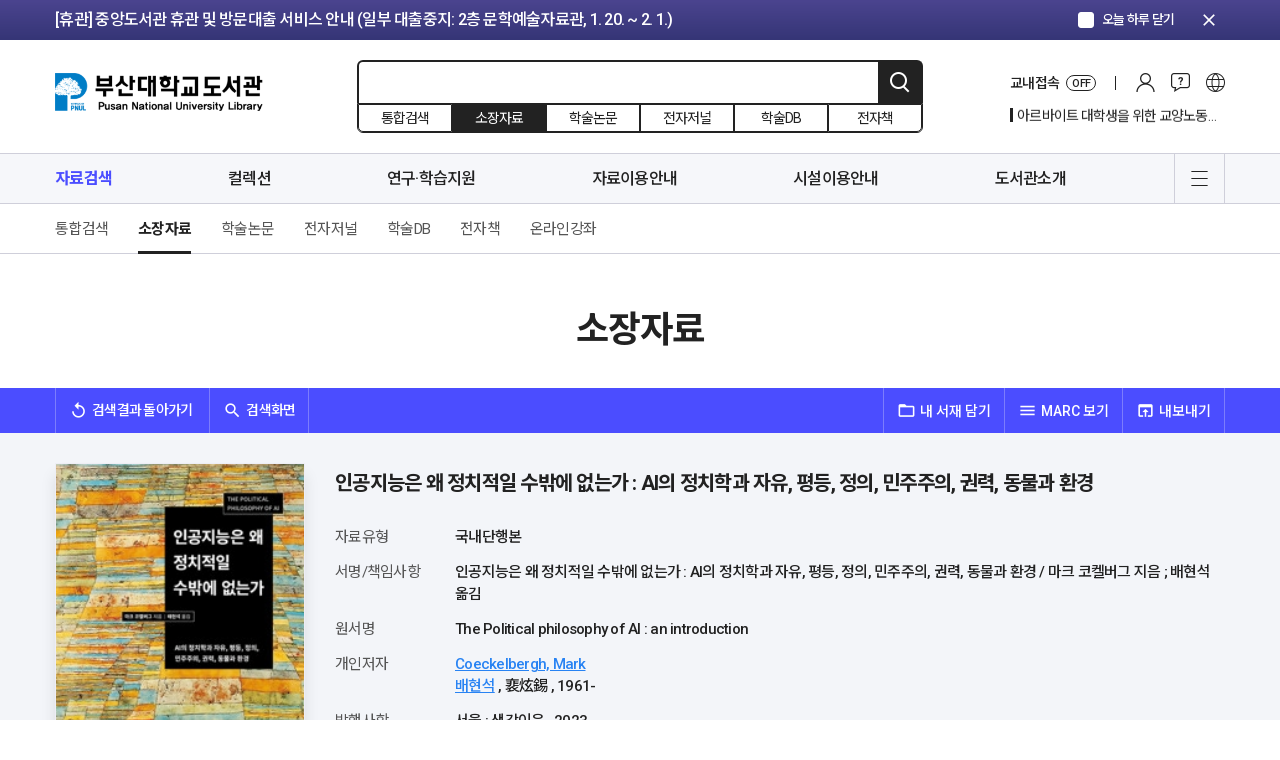

--- FILE ---
content_type: text/html; charset=UTF-8
request_url: https://lib.pusan.ac.kr/resource/catalog/?app=solars&mod=detail&record_id=100725603&beforelink=%2Fmedlib%2Fcollection%2Fexhibition%2Fexhibition-view%2F%3Fpid%3D43385%26ks%3D
body_size: 136126
content:
<!doctype html>
<html lang="ko-KR">
<head>
	<meta charset="UTF-8" />
    <meta http-equiv="X-UA-Compatible" content="IE=edge">
    <meta name="viewport" content="width=device-width, initial-scale=1">
    <meta name="Description" content="부산대학교도서관">
    <meta name="Author" content="부산대학교도서관">
    <meta name="Keywords" content="부산대학교도서관">
    <meta name="format-detection" content="telephone=no">
    <!-- SNS Share -->
    <link rel="icon" href="https://lib.pusan.ac.kr/wp-content/themes/pnul2022/extend/design/assets/images/common/favicon.png">
    <title>소장자료 &#8211; 부산대학교 도서관</title>
<meta name='robots' content='max-image-preview:large' />
	<style>img:is([sizes="auto" i], [sizes^="auto," i]) { contain-intrinsic-size: 3000px 1500px }</style>
	<link rel="alternate" hreflang="ko" href="https://lib.pusan.ac.kr/resource/catalog/" />
<link rel="alternate" hreflang="en" href="https://lib.pusan.ac.kr/en/resource/catalog/" />

<!-- WordPress KBoard plugin 6.6 - https://www.cosmosfarm.com/products/kboard -->
<link rel="alternate" href="https://lib.pusan.ac.kr/wp-content/plugins/kboard/rss.php" type="application/rss+xml" title="부산대학교 도서관 &raquo; KBoard 통합 피드">
<!-- WordPress KBoard plugin 6.6 - https://www.cosmosfarm.com/products/kboard -->

<link rel='dns-prefetch' href='//t1.daumcdn.net' />
<script>
window._wpemojiSettings = {"baseUrl":"https:\/\/s.w.org\/images\/core\/emoji\/16.0.1\/72x72\/","ext":".png","svgUrl":"https:\/\/s.w.org\/images\/core\/emoji\/16.0.1\/svg\/","svgExt":".svg","source":{"concatemoji":"https:\/\/lib.pusan.ac.kr\/wp-includes\/js\/wp-emoji-release.min.js?ver=6.8.3"}};
/*! This file is auto-generated */
!function(s,n){var o,i,e;function c(e){try{var t={supportTests:e,timestamp:(new Date).valueOf()};sessionStorage.setItem(o,JSON.stringify(t))}catch(e){}}function p(e,t,n){e.clearRect(0,0,e.canvas.width,e.canvas.height),e.fillText(t,0,0);var t=new Uint32Array(e.getImageData(0,0,e.canvas.width,e.canvas.height).data),a=(e.clearRect(0,0,e.canvas.width,e.canvas.height),e.fillText(n,0,0),new Uint32Array(e.getImageData(0,0,e.canvas.width,e.canvas.height).data));return t.every(function(e,t){return e===a[t]})}function u(e,t){e.clearRect(0,0,e.canvas.width,e.canvas.height),e.fillText(t,0,0);for(var n=e.getImageData(16,16,1,1),a=0;a<n.data.length;a++)if(0!==n.data[a])return!1;return!0}function f(e,t,n,a){switch(t){case"flag":return n(e,"\ud83c\udff3\ufe0f\u200d\u26a7\ufe0f","\ud83c\udff3\ufe0f\u200b\u26a7\ufe0f")?!1:!n(e,"\ud83c\udde8\ud83c\uddf6","\ud83c\udde8\u200b\ud83c\uddf6")&&!n(e,"\ud83c\udff4\udb40\udc67\udb40\udc62\udb40\udc65\udb40\udc6e\udb40\udc67\udb40\udc7f","\ud83c\udff4\u200b\udb40\udc67\u200b\udb40\udc62\u200b\udb40\udc65\u200b\udb40\udc6e\u200b\udb40\udc67\u200b\udb40\udc7f");case"emoji":return!a(e,"\ud83e\udedf")}return!1}function g(e,t,n,a){var r="undefined"!=typeof WorkerGlobalScope&&self instanceof WorkerGlobalScope?new OffscreenCanvas(300,150):s.createElement("canvas"),o=r.getContext("2d",{willReadFrequently:!0}),i=(o.textBaseline="top",o.font="600 32px Arial",{});return e.forEach(function(e){i[e]=t(o,e,n,a)}),i}function t(e){var t=s.createElement("script");t.src=e,t.defer=!0,s.head.appendChild(t)}"undefined"!=typeof Promise&&(o="wpEmojiSettingsSupports",i=["flag","emoji"],n.supports={everything:!0,everythingExceptFlag:!0},e=new Promise(function(e){s.addEventListener("DOMContentLoaded",e,{once:!0})}),new Promise(function(t){var n=function(){try{var e=JSON.parse(sessionStorage.getItem(o));if("object"==typeof e&&"number"==typeof e.timestamp&&(new Date).valueOf()<e.timestamp+604800&&"object"==typeof e.supportTests)return e.supportTests}catch(e){}return null}();if(!n){if("undefined"!=typeof Worker&&"undefined"!=typeof OffscreenCanvas&&"undefined"!=typeof URL&&URL.createObjectURL&&"undefined"!=typeof Blob)try{var e="postMessage("+g.toString()+"("+[JSON.stringify(i),f.toString(),p.toString(),u.toString()].join(",")+"));",a=new Blob([e],{type:"text/javascript"}),r=new Worker(URL.createObjectURL(a),{name:"wpTestEmojiSupports"});return void(r.onmessage=function(e){c(n=e.data),r.terminate(),t(n)})}catch(e){}c(n=g(i,f,p,u))}t(n)}).then(function(e){for(var t in e)n.supports[t]=e[t],n.supports.everything=n.supports.everything&&n.supports[t],"flag"!==t&&(n.supports.everythingExceptFlag=n.supports.everythingExceptFlag&&n.supports[t]);n.supports.everythingExceptFlag=n.supports.everythingExceptFlag&&!n.supports.flag,n.DOMReady=!1,n.readyCallback=function(){n.DOMReady=!0}}).then(function(){return e}).then(function(){var e;n.supports.everything||(n.readyCallback(),(e=n.source||{}).concatemoji?t(e.concatemoji):e.wpemoji&&e.twemoji&&(t(e.twemoji),t(e.wpemoji)))}))}((window,document),window._wpemojiSettings);
</script>
<style id='wp-emoji-styles-inline-css'>

	img.wp-smiley, img.emoji {
		display: inline !important;
		border: none !important;
		box-shadow: none !important;
		height: 1em !important;
		width: 1em !important;
		margin: 0 0.07em !important;
		vertical-align: -0.1em !important;
		background: none !important;
		padding: 0 !important;
	}
</style>
<link rel='stylesheet' id='wp-block-library-css' href='https://lib.pusan.ac.kr/wp-includes/css/dist/block-library/style.min.css?ver=6.8.3' media='all' />
<style id='classic-theme-styles-inline-css'>
/*! This file is auto-generated */
.wp-block-button__link{color:#fff;background-color:#32373c;border-radius:9999px;box-shadow:none;text-decoration:none;padding:calc(.667em + 2px) calc(1.333em + 2px);font-size:1.125em}.wp-block-file__button{background:#32373c;color:#fff;text-decoration:none}
</style>
<style id='global-styles-inline-css'>
:root{--wp--preset--aspect-ratio--square: 1;--wp--preset--aspect-ratio--4-3: 4/3;--wp--preset--aspect-ratio--3-4: 3/4;--wp--preset--aspect-ratio--3-2: 3/2;--wp--preset--aspect-ratio--2-3: 2/3;--wp--preset--aspect-ratio--16-9: 16/9;--wp--preset--aspect-ratio--9-16: 9/16;--wp--preset--color--black: #000000;--wp--preset--color--cyan-bluish-gray: #abb8c3;--wp--preset--color--white: #ffffff;--wp--preset--color--pale-pink: #f78da7;--wp--preset--color--vivid-red: #cf2e2e;--wp--preset--color--luminous-vivid-orange: #ff6900;--wp--preset--color--luminous-vivid-amber: #fcb900;--wp--preset--color--light-green-cyan: #7bdcb5;--wp--preset--color--vivid-green-cyan: #00d084;--wp--preset--color--pale-cyan-blue: #8ed1fc;--wp--preset--color--vivid-cyan-blue: #0693e3;--wp--preset--color--vivid-purple: #9b51e0;--wp--preset--gradient--vivid-cyan-blue-to-vivid-purple: linear-gradient(135deg,rgba(6,147,227,1) 0%,rgb(155,81,224) 100%);--wp--preset--gradient--light-green-cyan-to-vivid-green-cyan: linear-gradient(135deg,rgb(122,220,180) 0%,rgb(0,208,130) 100%);--wp--preset--gradient--luminous-vivid-amber-to-luminous-vivid-orange: linear-gradient(135deg,rgba(252,185,0,1) 0%,rgba(255,105,0,1) 100%);--wp--preset--gradient--luminous-vivid-orange-to-vivid-red: linear-gradient(135deg,rgba(255,105,0,1) 0%,rgb(207,46,46) 100%);--wp--preset--gradient--very-light-gray-to-cyan-bluish-gray: linear-gradient(135deg,rgb(238,238,238) 0%,rgb(169,184,195) 100%);--wp--preset--gradient--cool-to-warm-spectrum: linear-gradient(135deg,rgb(74,234,220) 0%,rgb(151,120,209) 20%,rgb(207,42,186) 40%,rgb(238,44,130) 60%,rgb(251,105,98) 80%,rgb(254,248,76) 100%);--wp--preset--gradient--blush-light-purple: linear-gradient(135deg,rgb(255,206,236) 0%,rgb(152,150,240) 100%);--wp--preset--gradient--blush-bordeaux: linear-gradient(135deg,rgb(254,205,165) 0%,rgb(254,45,45) 50%,rgb(107,0,62) 100%);--wp--preset--gradient--luminous-dusk: linear-gradient(135deg,rgb(255,203,112) 0%,rgb(199,81,192) 50%,rgb(65,88,208) 100%);--wp--preset--gradient--pale-ocean: linear-gradient(135deg,rgb(255,245,203) 0%,rgb(182,227,212) 50%,rgb(51,167,181) 100%);--wp--preset--gradient--electric-grass: linear-gradient(135deg,rgb(202,248,128) 0%,rgb(113,206,126) 100%);--wp--preset--gradient--midnight: linear-gradient(135deg,rgb(2,3,129) 0%,rgb(40,116,252) 100%);--wp--preset--font-size--small: 18px;--wp--preset--font-size--medium: 20px;--wp--preset--font-size--large: 24px;--wp--preset--font-size--x-large: 42px;--wp--preset--font-size--extra-small: 16px;--wp--preset--font-size--normal: 20px;--wp--preset--font-size--extra-large: 40px;--wp--preset--font-size--huge: 96px;--wp--preset--font-size--gigantic: 144px;--wp--preset--spacing--20: 0.44rem;--wp--preset--spacing--30: 0.67rem;--wp--preset--spacing--40: 1rem;--wp--preset--spacing--50: 1.5rem;--wp--preset--spacing--60: 2.25rem;--wp--preset--spacing--70: 3.38rem;--wp--preset--spacing--80: 5.06rem;--wp--preset--shadow--natural: 6px 6px 9px rgba(0, 0, 0, 0.2);--wp--preset--shadow--deep: 12px 12px 50px rgba(0, 0, 0, 0.4);--wp--preset--shadow--sharp: 6px 6px 0px rgba(0, 0, 0, 0.2);--wp--preset--shadow--outlined: 6px 6px 0px -3px rgba(255, 255, 255, 1), 6px 6px rgba(0, 0, 0, 1);--wp--preset--shadow--crisp: 6px 6px 0px rgba(0, 0, 0, 1);}:where(.is-layout-flex){gap: 0.5em;}:where(.is-layout-grid){gap: 0.5em;}body .is-layout-flex{display: flex;}.is-layout-flex{flex-wrap: wrap;align-items: center;}.is-layout-flex > :is(*, div){margin: 0;}body .is-layout-grid{display: grid;}.is-layout-grid > :is(*, div){margin: 0;}:where(.wp-block-columns.is-layout-flex){gap: 2em;}:where(.wp-block-columns.is-layout-grid){gap: 2em;}:where(.wp-block-post-template.is-layout-flex){gap: 1.25em;}:where(.wp-block-post-template.is-layout-grid){gap: 1.25em;}.has-black-color{color: var(--wp--preset--color--black) !important;}.has-cyan-bluish-gray-color{color: var(--wp--preset--color--cyan-bluish-gray) !important;}.has-white-color{color: var(--wp--preset--color--white) !important;}.has-pale-pink-color{color: var(--wp--preset--color--pale-pink) !important;}.has-vivid-red-color{color: var(--wp--preset--color--vivid-red) !important;}.has-luminous-vivid-orange-color{color: var(--wp--preset--color--luminous-vivid-orange) !important;}.has-luminous-vivid-amber-color{color: var(--wp--preset--color--luminous-vivid-amber) !important;}.has-light-green-cyan-color{color: var(--wp--preset--color--light-green-cyan) !important;}.has-vivid-green-cyan-color{color: var(--wp--preset--color--vivid-green-cyan) !important;}.has-pale-cyan-blue-color{color: var(--wp--preset--color--pale-cyan-blue) !important;}.has-vivid-cyan-blue-color{color: var(--wp--preset--color--vivid-cyan-blue) !important;}.has-vivid-purple-color{color: var(--wp--preset--color--vivid-purple) !important;}.has-black-background-color{background-color: var(--wp--preset--color--black) !important;}.has-cyan-bluish-gray-background-color{background-color: var(--wp--preset--color--cyan-bluish-gray) !important;}.has-white-background-color{background-color: var(--wp--preset--color--white) !important;}.has-pale-pink-background-color{background-color: var(--wp--preset--color--pale-pink) !important;}.has-vivid-red-background-color{background-color: var(--wp--preset--color--vivid-red) !important;}.has-luminous-vivid-orange-background-color{background-color: var(--wp--preset--color--luminous-vivid-orange) !important;}.has-luminous-vivid-amber-background-color{background-color: var(--wp--preset--color--luminous-vivid-amber) !important;}.has-light-green-cyan-background-color{background-color: var(--wp--preset--color--light-green-cyan) !important;}.has-vivid-green-cyan-background-color{background-color: var(--wp--preset--color--vivid-green-cyan) !important;}.has-pale-cyan-blue-background-color{background-color: var(--wp--preset--color--pale-cyan-blue) !important;}.has-vivid-cyan-blue-background-color{background-color: var(--wp--preset--color--vivid-cyan-blue) !important;}.has-vivid-purple-background-color{background-color: var(--wp--preset--color--vivid-purple) !important;}.has-black-border-color{border-color: var(--wp--preset--color--black) !important;}.has-cyan-bluish-gray-border-color{border-color: var(--wp--preset--color--cyan-bluish-gray) !important;}.has-white-border-color{border-color: var(--wp--preset--color--white) !important;}.has-pale-pink-border-color{border-color: var(--wp--preset--color--pale-pink) !important;}.has-vivid-red-border-color{border-color: var(--wp--preset--color--vivid-red) !important;}.has-luminous-vivid-orange-border-color{border-color: var(--wp--preset--color--luminous-vivid-orange) !important;}.has-luminous-vivid-amber-border-color{border-color: var(--wp--preset--color--luminous-vivid-amber) !important;}.has-light-green-cyan-border-color{border-color: var(--wp--preset--color--light-green-cyan) !important;}.has-vivid-green-cyan-border-color{border-color: var(--wp--preset--color--vivid-green-cyan) !important;}.has-pale-cyan-blue-border-color{border-color: var(--wp--preset--color--pale-cyan-blue) !important;}.has-vivid-cyan-blue-border-color{border-color: var(--wp--preset--color--vivid-cyan-blue) !important;}.has-vivid-purple-border-color{border-color: var(--wp--preset--color--vivid-purple) !important;}.has-vivid-cyan-blue-to-vivid-purple-gradient-background{background: var(--wp--preset--gradient--vivid-cyan-blue-to-vivid-purple) !important;}.has-light-green-cyan-to-vivid-green-cyan-gradient-background{background: var(--wp--preset--gradient--light-green-cyan-to-vivid-green-cyan) !important;}.has-luminous-vivid-amber-to-luminous-vivid-orange-gradient-background{background: var(--wp--preset--gradient--luminous-vivid-amber-to-luminous-vivid-orange) !important;}.has-luminous-vivid-orange-to-vivid-red-gradient-background{background: var(--wp--preset--gradient--luminous-vivid-orange-to-vivid-red) !important;}.has-very-light-gray-to-cyan-bluish-gray-gradient-background{background: var(--wp--preset--gradient--very-light-gray-to-cyan-bluish-gray) !important;}.has-cool-to-warm-spectrum-gradient-background{background: var(--wp--preset--gradient--cool-to-warm-spectrum) !important;}.has-blush-light-purple-gradient-background{background: var(--wp--preset--gradient--blush-light-purple) !important;}.has-blush-bordeaux-gradient-background{background: var(--wp--preset--gradient--blush-bordeaux) !important;}.has-luminous-dusk-gradient-background{background: var(--wp--preset--gradient--luminous-dusk) !important;}.has-pale-ocean-gradient-background{background: var(--wp--preset--gradient--pale-ocean) !important;}.has-electric-grass-gradient-background{background: var(--wp--preset--gradient--electric-grass) !important;}.has-midnight-gradient-background{background: var(--wp--preset--gradient--midnight) !important;}.has-small-font-size{font-size: var(--wp--preset--font-size--small) !important;}.has-medium-font-size{font-size: var(--wp--preset--font-size--medium) !important;}.has-large-font-size{font-size: var(--wp--preset--font-size--large) !important;}.has-x-large-font-size{font-size: var(--wp--preset--font-size--x-large) !important;}
:where(.wp-block-post-template.is-layout-flex){gap: 1.25em;}:where(.wp-block-post-template.is-layout-grid){gap: 1.25em;}
:where(.wp-block-columns.is-layout-flex){gap: 2em;}:where(.wp-block-columns.is-layout-grid){gap: 2em;}
:root :where(.wp-block-pullquote){font-size: 1.5em;line-height: 1.6;}
</style>
<link rel='stylesheet' id='pnul-style-css' href='https://lib.pusan.ac.kr/wp-content/themes/pnul2022/style.css?ver=1.615' media='all' />
<link rel='stylesheet' id='base-style-css' href='https://lib.pusan.ac.kr/wp-content/themes/pnul2022/extend/design/assets/css/base.css?ver=1.3' media='all' />
<link rel='stylesheet' id='js_composer_custom_css-css' href='//lib.pusan.ac.kr/wp-content/uploads/js_composer/custom.css?ver=8.2' media='all' />
<link rel='stylesheet' id='bt-css' href='https://lib.pusan.ac.kr/wp-content/plugins/booktalk/assets/css/bt-style.css?ver=1.0.5' media='all' />
<link rel='stylesheet' id='kboard-editor-media-css' href='https://lib.pusan.ac.kr/wp-content/plugins/kboard/template/css/editor_media.css?ver=6.6' media='all' />
<script src="https://lib.pusan.ac.kr/wp-content/themes/pnul2022/extend/design/assets/js/jquery-3.4.1.min.js?ver=3.4.1" id="jquery-js"></script>
<script src="https://lib.pusan.ac.kr/wp-content/plugins/sitepress-multilingual-cms/res/js/jquery.cookie.js?ver=4.4.9" id="jquery.cookie-js"></script>
<script id="wpml-cookie-js-extra">
var wpml_cookies = {"wp-wpml_current_language":{"value":"ko","expires":1,"path":"\/"}};
var wpml_cookies = {"wp-wpml_current_language":{"value":"ko","expires":1,"path":"\/"}};
</script>
<script src="https://lib.pusan.ac.kr/wp-content/plugins/sitepress-multilingual-cms/res/js/cookies/language-cookie.js?ver=4.4.9" id="wpml-cookie-js"></script>
<script id="3d-flip-book-client-locale-loader-js-extra">
var FB3D_CLIENT_LOCALE = {"ajaxurl":"https:\/\/lib.pusan.ac.kr\/wp-admin\/admin-ajax.php","dictionary":{"Table of contents":"Table of contents","Close":"Close","Bookmarks":"Bookmarks","Thumbnails":"Thumbnails","Search":"Search","Share":"Share","Facebook":"Facebook","Twitter":"Twitter","Email":"Email","Play":"Play","Previous page":"Previous page","Next page":"Next page","Zoom in":"Zoom in","Zoom out":"Zoom out","Fit view":"Fit view","Auto play":"Auto play","Full screen":"Full screen","More":"More","Smart pan":"Smart pan","Single page":"Single page","Sounds":"Sounds","Stats":"Stats","Print":"Print","Download":"Download","Goto first page":"Goto first page","Goto last page":"Goto last page"},"images":"https:\/\/lib.pusan.ac.kr\/wp-content\/plugins\/unreal-flipbook-addon-for-visual-composer\/assets\/images\/","jsData":{"urls":[],"posts":{"ids_mis":[],"ids":[]},"pages":[],"firstPages":[],"bookCtrlProps":[],"bookTemplates":[]},"key":"3d-flip-book","pdfJS":{"pdfJsLib":"https:\/\/lib.pusan.ac.kr\/wp-content\/plugins\/unreal-flipbook-addon-for-visual-composer\/assets\/js\/pdf.min.js?ver=4.3.136","pdfJsWorker":"https:\/\/lib.pusan.ac.kr\/wp-content\/plugins\/unreal-flipbook-addon-for-visual-composer\/assets\/js\/pdf.worker.js?ver=4.3.136","stablePdfJsLib":"https:\/\/lib.pusan.ac.kr\/wp-content\/plugins\/unreal-flipbook-addon-for-visual-composer\/assets\/js\/stable\/pdf.min.js?ver=2.5.207","stablePdfJsWorker":"https:\/\/lib.pusan.ac.kr\/wp-content\/plugins\/unreal-flipbook-addon-for-visual-composer\/assets\/js\/stable\/pdf.worker.js?ver=2.5.207","pdfJsCMapUrl":"https:\/\/lib.pusan.ac.kr\/wp-content\/plugins\/unreal-flipbook-addon-for-visual-composer\/assets\/cmaps\/"},"cacheurl":"https:\/\/lib.pusan.ac.kr\/wp-content\/uploads\/3d-flip-book\/cache\/","pluginsurl":"https:\/\/lib.pusan.ac.kr\/wp-content\/plugins\/","pluginurl":"https:\/\/lib.pusan.ac.kr\/wp-content\/plugins\/unreal-flipbook-addon-for-visual-composer\/","thumbnailSize":{"width":"300","height":"300"},"version":"1.16.15"};
</script>
<script src="https://lib.pusan.ac.kr/wp-content/plugins/unreal-flipbook-addon-for-visual-composer/assets/js/client-locale-loader.js?ver=1.16.15" id="3d-flip-book-client-locale-loader-js" async data-wp-strategy="async"></script>
<script src="https://lib.pusan.ac.kr/wp-content/themes/pnul2022/extend/design/assets/js/jquery-3.4.1.min.js?ver=3.4.1" id="jquery-core-js"></script>
<script id="bt_script-js-extra">
var bt_object = {"logincheck":"","ajaxurl":"https:\/\/lib.pusan.ac.kr\/wp-admin\/admin-ajax.php","home_url":"https:\/\/lib.pusan.ac.kr","login_url":"http:\/\/lib.pusan.ac.kr\/login\/","logout_url":"http:\/\/lib.pusan.ac.kr\/logout\/","default_book_thumbnail":"https:\/\/lib.pusan.ac.kr\/wp-content\/plugins\/booktalk\/assets\/images\/default-book.jpg","vendor":null,"daum_key":null};
</script>
<script src="https://lib.pusan.ac.kr/wp-content/plugins/booktalk/assets/js/bt-script.js?ver=1.0.5" id="bt_script-js"></script>
<script></script><link rel="https://api.w.org/" href="https://lib.pusan.ac.kr/wp-json/" /><link rel="alternate" title="JSON" type="application/json" href="https://lib.pusan.ac.kr/wp-json/wp/v2/pages/1005" /><link rel="EditURI" type="application/rsd+xml" title="RSD" href="https://lib.pusan.ac.kr/xmlrpc.php?rsd" />
<meta name="generator" content="WordPress 6.8.3" />
<link rel="canonical" href="https://lib.pusan.ac.kr/resource/catalog/" />
<link rel='shortlink' href='https://lib.pusan.ac.kr/?p=1005' />
<link rel="alternate" title="oEmbed (JSON)" type="application/json+oembed" href="https://lib.pusan.ac.kr/wp-json/oembed/1.0/embed?url=https%3A%2F%2Flib.pusan.ac.kr%2Fresource%2Fcatalog%2F" />
<link rel="alternate" title="oEmbed (XML)" type="text/xml+oembed" href="https://lib.pusan.ac.kr/wp-json/oembed/1.0/embed?url=https%3A%2F%2Flib.pusan.ac.kr%2Fresource%2Fcatalog%2F&#038;format=xml" />
<meta name="generator" content="WPML ver:4.4.9 stt:1,29;" />
<meta name="generator" content="Powered by WPBakery Page Builder - drag and drop page builder for WordPress."/>
<script></script><noscript><style> .wpb_animate_when_almost_visible { opacity: 1; }</style></noscript></head>

<body class="wp-singular page-template-default page page-id-1005 page-parent page-child parent-pageid-907 wp-embed-responsive wp-theme-pnul2022 locale-ko_KR wpb-js-composer js-comp-ver-8.2 vc_responsive">
    <!-- header-notice -->
    <div class="header-notice">
        <div class="container">
            <div class="inner">
                <div class="header-notice-slider">
                    <div class="swiper-container">
                        <div class="swiper-wrapper">
                                                        <div class="swiper-slide">
                                <a href="https://lib.pusan.ac.kr/community/news/?pid=53914"                                     class="btn-top-banner-item">[휴실] 새벽벌도서관 2층 열람실(새벽별당 제외) 및 4층 쉼터 리모델링 안내 (공사기간: ~ 3. 31.)</a>
                            </div>
                                                        <div class="swiper-slide">
                                <a href="https://lib.pusan.ac.kr/community/news/?pid=53916"                                     class="btn-top-banner-item">[휴관] 중앙도서관 휴관 및 방문대출 서비스 안내 (일부 대출중지: 2층 문학예술자료관, 1. 20. ~ 2. 1.)</a>
                            </div>
                                                        <div class="swiper-slide">
                                <a href="https://lib.pusan.ac.kr/community/news/?pid=53923"                                     class="btn-top-banner-item">[휴관] 도서관 분관(법학·의생명·나노생명) 휴관 안내 (현재 휴관 중: 법학도서관, 1. 13. ~ 1. 21.)</a>
                            </div>
                                                    </div>
                    </div>
                </div>
                <div class="ui-today"><label class="form-checkbox blue" for="notice_today_close"><input type="checkbox" id="notice_today_close"/><span class="form-check-icon"><em>오늘 하루 닫기</em></span></label></div>
                <button type="button" class="btn-notice-close"><span class="material-icons">clear</span></button>
            </div>
        </div>
    </div>
    <!-- //header-notice -->
        <!-- header -->
    <header id="header" class="header-wrap">
        <div class="header-inner">
            <!-- header-contents -->
            <div class="header-contents">
                <div class="container">
                    <div class="inner">
                        <h1><a href="https://lib.pusan.ac.kr" class="blog-1">부산대학교 도서관</a></h1>
                        <!-- 상단 검색 -->
                                                <form id="header-search"
                              method="get"
                              action="https://lib.pusan.ac.kr/resource/catalog/"
                              class="header-search-wrap">
                            <!-- 입력영역 -->
                            <div class="search-input">
                                                                <input type="text" name="query" placeholder="" value=""/>
                                <input type="hidden" name="mod" value="list">
                                <button type="submit" class="btn-header-search">검색</button>
                            </div>
                            <!-- //입력영역 -->
                            <!-- pc 검색 소팅 -->
                            <div class="header-search-sort">
                                <label for="headerSearchSort1"><input type="radio" name="headerSearchSort" id="headerSearchSort1" value="https://lib.pusan.ac.kr/resource/?app=solars&mod=list" /><span class="txt">통합검색</span></label>
                                <label for="headerSearchSort2"><input type="radio" name="headerSearchSort" id="headerSearchSort2" value="https://lib.pusan.ac.kr/resource/catalog/" checked/><span class="txt">소장자료</span></label>
                                <label for="headerSearchSort3"><input type="radio" name="headerSearchSort" id="headerSearchSort3" value="https://lib.pusan.ac.kr/resource/e-article/" /><span class="txt">학술논문</span></label>
                                <label for="headerSearchSort4"><input type="radio" name="headerSearchSort" id="headerSearchSort4" value="https://lib.pusan.ac.kr/resource/e-journal/" /><span class="txt">전자저널</span></label>
                                <label for="headerSearchSort6" class="pc-block"><input type="radio" name="headerSearchSort" id="headerSearchSort6" value="https://lib.pusan.ac.kr/resource/databases/" /><span class="txt">학술DB</span></label>
                                <label for="headerSearchSort5" class="pc-block"><input type="radio" name="headerSearchSort" id="headerSearchSort5" value="https://lib.pusan.ac.kr/resource/e-book/" /><span class="txt">전자책</span></label>
                            </div>
                            <!-- //pc 검색 소팅 -->
                            <!-- 임시 숨김 220203 -->
<!--                            <div class="search-request"><div class="bullet">?</div></div>-->
                            <!-- //임시 숨김 220203 -->
                        </form>
                        <!-- //상단 검색 -->
                        <!-- pc 상단 글로벌 메뉴 -->
                        <div class="header-global-wrap">
                            <div class="header-global-list">
                                <!-- 교외접속 -->
                                <!--
                                //  클래스에 on 클래스 추가시 활성화
                                -->
                                <div class="list-cell global-access">
                                    <a href="https://lib.pusan.ac.kr/service/eproxy/" class="btn-global-menu-item btn-global-access">
                                        <span class="proxy-status-label">교내접속</span>
                                        <span class="global-access-stats on-off">OFF</span></a>
                                </div>
                                                                <div class="list-cell"><a href="https://lib.pusan.ac.kr/login/?redirect_to=https%3A%2F%2Flib.pusan.ac.kr%2Fresource%2Fcatalog%2F%3Fapp%3Dsolars%26mod%3Ddetail%26record_id%3D100725603%26beforelink%3D%252Fmedlib%252Fcollection%252Fexhibition%252Fexhibition-view%252F%253Fpid%253D43385%2526ks%253D" class="btn-global-menu-item btn-global-login">로그인</a></div>
                                                                <!-- 커뮤니티 -->
                                <div class="list-cell">
                                    <div class="btn-global-community">커뮤니티</div>
                                    <div class="header-modal-wrap">
                                        <div class="header-modal-inner">
                                            <div class="header-modal-body">
                                                <div class="modal-menu-list">
                                                    <div class="modal-menu-cell"><a href="https://lib.pusan.ac.kr/community/news/">공지 및 행사</a></div>
                                                    <div class="modal-menu-cell"><a href="https://lib.pusan.ac.kr/community/ask-bbs/">게시판문의</a></div>
                                                    <div class="modal-menu-cell"><a href="https://lib.pusan.ac.kr/community/faq/">자주묻는질문</a></div>
                                                    <div class="modal-menu-cell"><a href="https://lib.pusan.ac.kr/community/ask-tel/">전화/이메일 문의</a></div>
                                                    <div class="modal-menu-cell"><a href="https://lib.pusan.ac.kr/community/schedule/">도서관 일정</a></div>
                                                </div>
                                            </div>
                                        </div>
                                    </div>
                                </div>
                                <!-- 다른언어 메뉴 -->
                                                                <div class="list-cell"><a href="https://lib.pusan.ac.kr/en/" class="btn-global-menu-item btn-global-eng">영문 바로가기</a></div>
                                                            </div>
                            <!-- 20211128 수정 -->
                            <div class="header-global-banner display-none">
                                <div class="swiper-container" id="header_hot_swiper">
                                    <div class="swiper-wrapper"></div>
                                </div>
                            </div>
                            <!-- //20211128 수정 -->
                        </div>
                        <!-- //pc 상단 글로벌 메뉴 -->
                                                <!-- 모바일 로그인 버튼 -->
                        <a href="https://lib.pusan.ac.kr/login/?redirect_to=https%3A%2F%2Flib.pusan.ac.kr%2Fresource%2Fcatalog%2F%3Fapp%3Dsolars%26mod%3Ddetail%26record_id%3D100725603%26beforelink%3D%252Fmedlib%252Fcollection%252Fexhibition%252Fexhibition-view%252F%253Fpid%253D43385%2526ks%253D" class="btn-mobile-login">로그인</a>
                        <!-- //모바일 로그인 버튼 -->
                                            </div>
                </div>
            </div>
            <!-- //header-contents -->
            <!-- header-gnb -->
            <div class="header-gnb-wrap">
                <div class="container">
                    <div class="inner">
                        <div class="gnb-data">
                            <div class="gnb-data-inner">
                                <div class="sticky-logo"><a href="https://lib.pusan.ac.kr"></a></div>
                                <div class="sticky-title"><a href="#"></a></div>
                                <ul id="menu-%eb%a9%94%ec%9d%b8%eb%a9%94%eb%89%b4" class="main-nav-list group"><li id="menu-item-8946" class="menu-item menu-item-type-post_type menu-item-object-page current-page-ancestor current-menu-ancestor current-menu-parent current-page-parent current_page_parent current_page_ancestor menu-item-has-children menu-item-8946 current-menu-item"><a href="https://lib.pusan.ac.kr/resource/">자료검색</a>
<ul class="sub-menu">
	<li id="menu-item-9688" class="menu-item menu-item-type-post_type menu-item-object-page current-page-ancestor current-page-parent menu-item-9688"><a href="https://lib.pusan.ac.kr/resource/">통합검색</a></li>
	<li id="menu-item-12473" class="menu-item menu-item-type-post_type menu-item-object-page current-menu-item page_item page-item-1005 current_page_item menu-item-12473"><a href="https://lib.pusan.ac.kr/resource/catalog/" aria-current="page">소장자료</a></li>
	<li id="menu-item-8184" class="menu-item menu-item-type-post_type menu-item-object-page menu-item-8184"><a href="https://lib.pusan.ac.kr/resource/e-article/">학술논문</a></li>
	<li id="menu-item-6805" class="menu-item menu-item-type-post_type menu-item-object-page menu-item-6805"><a href="https://lib.pusan.ac.kr/resource/e-journal/">전자저널</a></li>
	<li id="menu-item-6808" class="menu-item menu-item-type-post_type menu-item-object-page menu-item-6808"><a href="https://lib.pusan.ac.kr/resource/databases/">학술DB</a></li>
	<li id="menu-item-8198" class="menu-item menu-item-type-post_type menu-item-object-page menu-item-8198"><a href="https://lib.pusan.ac.kr/resource/e-book/">전자책</a></li>
	<li id="menu-item-8199" class="menu-item menu-item-type-post_type menu-item-object-page menu-item-8199"><a href="https://lib.pusan.ac.kr/resource/e-learning/">온라인강좌</a></li>
</ul>
</li>
<li id="menu-item-25031" class="menu-item menu-item-type-post_type menu-item-object-page menu-item-has-children menu-item-25031"><a href="https://lib.pusan.ac.kr/collection/">컬렉션</a>
<ul class="sub-menu">
	<li id="menu-item-18782" class="menu-item menu-item-type-post_type menu-item-object-page menu-item-18782"><a href="https://lib.pusan.ac.kr/collection/popular/">인기도서</a></li>
	<li id="menu-item-18781" class="menu-item menu-item-type-post_type menu-item-object-page menu-item-18781"><a href="https://lib.pusan.ac.kr/collection/new-arrival/">신착도서</a></li>
	<li id="menu-item-18780" class="menu-item menu-item-type-post_type menu-item-object-page menu-item-18780"><a href="https://lib.pusan.ac.kr/collection/exhibition/">책 읽는 대학</a></li>
	<li id="menu-item-19103" class="menu-item menu-item-type-post_type menu-item-object-page menu-item-19103"><a href="https://lib.pusan.ac.kr/collection/theme-book/">테마도서</a></li>
	<li id="menu-item-25472" class="menu-item menu-item-type-post_type menu-item-object-page menu-item-25472"><a href="https://lib.pusan.ac.kr/collection/profcollection/">교수저작물 컬렉션</a></li>
	<li id="menu-item-18777" class="menu-item menu-item-type-post_type menu-item-object-page menu-item-18777"><a href="https://lib.pusan.ac.kr/collection/pnu-create/">PNU 생산자료</a></li>
	<li id="menu-item-18936" class="menu-item menu-item-type-post_type menu-item-object-page menu-item-18936"><a href="https://lib.pusan.ac.kr/collection/newsletter/">도서관 소식지</a></li>
</ul>
</li>
<li id="menu-item-6811" class="menu-item menu-item-type-post_type menu-item-object-page menu-item-has-children menu-item-6811"><a href="https://lib.pusan.ac.kr/research/">연구·학습지원</a>
<ul class="sub-menu">
	<li id="menu-item-20043" class="menu-item menu-item-type-post_type menu-item-object-page menu-item-20043"><a href="https://lib.pusan.ac.kr/research/research-contact/">연구지원</a></li>
	<li id="menu-item-31274" class="menu-item menu-item-type-post_type menu-item-object-page menu-item-31274"><a href="https://lib.pusan.ac.kr/research/research-ai/">Research AI</a></li>
	<li id="menu-item-25133" class="menu-item menu-item-type-post_type menu-item-object-page menu-item-25133"><a href="https://lib.pusan.ac.kr/research/reference/">논문작성지원</a></li>
	<li id="menu-item-24729" class="menu-item menu-item-type-post_type menu-item-object-page menu-item-24729"><a href="https://lib.pusan.ac.kr/research/sam-research/">연구정보가이드</a></li>
	<li id="menu-item-6813" class="menu-item menu-item-type-post_type menu-item-object-page menu-item-6813"><a href="https://lib.pusan.ac.kr/research/education/">이용교육</a></li>
	<li id="menu-item-6812" class="menu-item menu-item-type-post_type menu-item-object-page menu-item-6812"><a href="https://lib.pusan.ac.kr/research/sam-study/">학습정보가이드</a></li>
	<li id="menu-item-18823" class="menu-item menu-item-type-post_type menu-item-object-page menu-item-18823"><a href="https://lib.pusan.ac.kr/research/textbook/">수업교재정보</a></li>
</ul>
</li>
<li id="menu-item-18788" class="menu-item menu-item-type-post_type menu-item-object-page menu-item-has-children menu-item-18788"><a href="https://lib.pusan.ac.kr/use-resource/">자료이용안내</a>
<ul class="sub-menu">
	<li id="menu-item-18827" class="menu-item menu-item-type-post_type menu-item-object-page menu-item-18827"><a href="https://lib.pusan.ac.kr/use-resource/use-loan/">대출/반납</a></li>
	<li id="menu-item-18828" class="menu-item menu-item-type-post_type menu-item-object-page menu-item-18828"><a href="https://lib.pusan.ac.kr/use-resource/use-hope/">희망도서 신청</a></li>
	<li id="menu-item-18789" class="menu-item menu-item-type-post_type menu-item-object-page menu-item-18789"><a href="https://lib.pusan.ac.kr/use-resource/ill/">원문복사/상호대차</a></li>
	<li id="menu-item-20589" class="menu-item menu-item-type-post_type menu-item-object-page menu-item-20589"><a href="https://lib.pusan.ac.kr/use-resource/email-dds/">소장학술지 원문제공</a></li>
	<li id="menu-item-18829" class="menu-item menu-item-type-post_type menu-item-object-page menu-item-18829"><a href="https://lib.pusan.ac.kr/use-resource/fric-intro/">외국학술지지원센터</a></li>
	<li id="menu-item-18830" class="menu-item menu-item-type-post_type menu-item-object-page menu-item-18830"><a href="https://lib.pusan.ac.kr/use-resource/cooper-lib/">협력기관</a></li>
	<li id="menu-item-18831" class="menu-item menu-item-type-post_type menu-item-object-page menu-item-18831"><a href="https://lib.pusan.ac.kr/use-resource/book-delivery/">자료배달</a></li>
	<li id="menu-item-20957" class="menu-item menu-item-type-post_type menu-item-object-page menu-item-20957"><a href="https://lib.pusan.ac.kr/use-resource/sdi-service/">SDI서비스</a></li>
	<li id="menu-item-18832" class="menu-item menu-item-type-post_type menu-item-object-page menu-item-18832"><a href="https://lib.pusan.ac.kr/use-resource/eproxy/">교외접속</a></li>
</ul>
</li>
<li id="menu-item-6820" class="menu-item menu-item-type-post_type menu-item-object-page menu-item-has-children menu-item-6820"><a href="https://lib.pusan.ac.kr/use-faculty/">시설이용안내</a>
<ul class="sub-menu">
	<li id="menu-item-19569" class="menu-item menu-item-type-post_type menu-item-object-page menu-item-19569"><a href="https://lib.pusan.ac.kr/use-faculty/plot-plan/">개관시간/층별</a></li>
	<li id="menu-item-20279" class="menu-item menu-item-type-post_type menu-item-object-page menu-item-20279"><a href="https://lib.pusan.ac.kr/use-faculty/user-group/">이용자별안내</a></li>
	<li id="menu-item-27389" class="menu-item menu-item-type-post_type menu-item-object-page menu-item-27389"><a href="https://lib.pusan.ac.kr/use-faculty/membership/">도서관회원제</a></li>
	<li id="menu-item-18836" class="menu-item menu-item-type-post_type menu-item-object-page menu-item-18836"><a href="https://lib.pusan.ac.kr/use-faculty/reading-room/">열람실</a></li>
	<li id="menu-item-18837" class="menu-item menu-item-type-post_type menu-item-object-page menu-item-18837"><a href="https://lib.pusan.ac.kr/use-faculty/studyroom/">그룹스터디룸</a></li>
	<li id="menu-item-21174" class="menu-item menu-item-type-post_type menu-item-object-page menu-item-21174"><a href="https://lib.pusan.ac.kr/use-faculty/make-media/">매체 제작/편집실</a></li>
	<li id="menu-item-25634" class="menu-item menu-item-type-post_type menu-item-object-page menu-item-25634"><a href="https://lib.pusan.ac.kr/use-faculty/multiplex/">시설대관</a></li>
	<li id="menu-item-18839" class="menu-item menu-item-type-post_type menu-item-object-page menu-item-18839"><a href="https://lib.pusan.ac.kr/use-faculty/pc-wi-fi/">PC/Wi-Fi/모바일</a></li>
	<li id="menu-item-18840" class="menu-item menu-item-type-post_type menu-item-object-page menu-item-18840"><a href="https://lib.pusan.ac.kr/use-faculty/print-scan/">출력/복사/스캔</a></li>
</ul>
</li>
<li id="menu-item-19180" class="menu-item menu-item-type-post_type menu-item-object-page menu-item-has-children menu-item-19180"><a href="https://lib.pusan.ac.kr/library-intro/">도서관소개</a>
<ul class="sub-menu">
	<li id="menu-item-18843" class="menu-item menu-item-type-post_type menu-item-object-page menu-item-18843"><a href="https://lib.pusan.ac.kr/library-intro/general-info/">사명과 비전</a></li>
	<li id="menu-item-18845" class="menu-item menu-item-type-post_type menu-item-object-page menu-item-18845"><a href="https://lib.pusan.ac.kr/library-intro/chief/">역대 도서관장</a></li>
	<li id="menu-item-18844" class="menu-item menu-item-type-post_type menu-item-object-page menu-item-18844"><a href="https://lib.pusan.ac.kr/library-intro/library-history/">연혁</a></li>
	<li id="menu-item-18846" class="menu-item menu-item-type-post_type menu-item-object-page menu-item-18846"><a href="https://lib.pusan.ac.kr/library-intro/organization/">조직 및 부서</a></li>
	<li id="menu-item-18847" class="menu-item menu-item-type-post_type menu-item-object-page menu-item-18847"><a href="https://lib.pusan.ac.kr/library-intro/statistics/">통계</a></li>
	<li id="menu-item-16722" class="menu-item menu-item-type-post_type menu-item-object-page menu-item-16722"><a href="https://lib.pusan.ac.kr/library-intro/rules/">규정/운영세칙</a></li>
	<li id="menu-item-6855" class="menu-item menu-item-type-post_type menu-item-object-page menu-item-6855"><a href="https://lib.pusan.ac.kr/library-intro/library-map/">오시는길</a></li>
	<li id="menu-item-24980" class="menu-item menu-item-type-custom menu-item-object-custom menu-item-24980"><a target="_blank" href="https://lib.pusan.ac.kr/donation/">기증/기부</a></li>
</ul>
</li>
<li id="menu-item-19111" class="menu-item menu-item-type-post_type menu-item-object-page menu-item-has-children menu-item-19111"><a href="https://lib.pusan.ac.kr/community/">커뮤니티</a>
<ul class="sub-menu">
	<li id="menu-item-19112" class="menu-item menu-item-type-post_type menu-item-object-page menu-item-19112"><a href="https://lib.pusan.ac.kr/community/news/">공지 &amp; 행사</a></li>
	<li id="menu-item-19113" class="menu-item menu-item-type-post_type menu-item-object-page menu-item-19113"><a href="https://lib.pusan.ac.kr/community/ask-bbs/">게시판 문의</a></li>
	<li id="menu-item-19114" class="menu-item menu-item-type-post_type menu-item-object-page menu-item-19114"><a href="https://lib.pusan.ac.kr/community/faq/">자주묻는 질문</a></li>
	<li id="menu-item-19115" class="menu-item menu-item-type-post_type menu-item-object-page menu-item-19115"><a href="https://lib.pusan.ac.kr/community/ask-tel/">전화/이메일 문의</a></li>
	<li id="menu-item-19116" class="menu-item menu-item-type-post_type menu-item-object-page menu-item-19116"><a href="https://lib.pusan.ac.kr/community/schedule/">도서관 일정</a></li>
	<li id="menu-item-27040" class="menu-item menu-item-type-post_type menu-item-object-page menu-item-27040"><a href="https://lib.pusan.ac.kr/use-faculty/membership/">도서관 회원제</a></li>
</ul>
</li>
<li id="menu-item-19119" class="menu-item menu-item-type-post_type menu-item-object-page menu-item-has-children menu-item-19119"><a href="https://lib.pusan.ac.kr/my-library/">My Library</a>
<ul class="sub-menu">
	<li id="menu-item-19120" class="menu-item menu-item-type-post_type menu-item-object-page menu-item-19120"><a href="https://lib.pusan.ac.kr/my-library/my-page/my-collection/">내서재</a></li>
	<li id="menu-item-19121" class="menu-item menu-item-type-post_type menu-item-object-page menu-item-19121"><a href="https://lib.pusan.ac.kr/my-library/my-page/loan/">대출중인 도서</a></li>
	<li id="menu-item-19125" class="menu-item menu-item-type-post_type menu-item-object-page menu-item-19125"><a href="https://lib.pusan.ac.kr/my-library/my-page/late-fee/">미납 연체료</a></li>
	<li id="menu-item-19122" class="menu-item menu-item-type-post_type menu-item-object-page menu-item-19122"><a href="https://lib.pusan.ac.kr/my-library/circulation/reservation/">예약도서</a></li>
	<li id="menu-item-19128" class="menu-item menu-item-type-post_type menu-item-object-page menu-item-19128"><a href="https://lib.pusan.ac.kr/my-library/circulation/my-ill/">원문복사(상호대차)</a></li>
	<li id="menu-item-19123" class="menu-item menu-item-type-post_type menu-item-object-page menu-item-19123"><a href="https://lib.pusan.ac.kr/research/education/">이용교육</a></li>
	<li id="menu-item-19124" class="menu-item menu-item-type-post_type menu-item-object-page menu-item-19124"><a href="https://lib.pusan.ac.kr/my-library/my-page/my-edit/">정보 변경</a></li>
</ul>
</li>
</ul>                            </div>
                        </div>
                        <button type="button" class="btn-all-menu btn-all-menu-toggle">전체메뉴 열기</button>
                    </div>
                </div>
            </div>
            <!-- //header-gnb -->
        </div>
    </header>
    <!-- //header -->
    <!-- sitemap -->
    <div class="sitemap-modal-wrap">
        <!-- mobile 유저 정보 -->
        <div class="sitemap-user-wrap">
            <!-- 로그인 전 -->
                        <div class="user-thumb"></div>
            <a href="https://lib.pusan.ac.kr/login/?redirect_to=https%3A%2F%2Flib.pusan.ac.kr%2Fresource%2Fcatalog%2F%3Fapp%3Dsolars%26mod%3Ddetail%26record_id%3D100725603%26beforelink%3D%252Fmedlib%252Fcollection%252Fexhibition%252Fexhibition-view%252F%253Fpid%253D43385%2526ks%253D" class="btn-login">로그인하세요</a>
                    </div>
        <!-- //mobile 유저 정보 -->
        <div class="sitemap-menu-wrap">
            <div class="container">
                <div class="inner">
                    <h2>부산대학교 도서관</h2>
                    <div class="sitemap-menu-list">
                        <ul id="menu-%eb%a9%94%ec%9d%b8%eb%a9%94%eb%89%b4" class="main-nav-list group"><li id="menu-item-8946" class="menu-item menu-item-type-post_type menu-item-object-page current-page-ancestor current-menu-ancestor current-menu-parent current-page-parent current_page_parent current_page_ancestor menu-item-has-children menu-item-8946 current-menu-item"><a href="https://lib.pusan.ac.kr/resource/">자료검색</a>
<ul class="sub-menu">
	<li id="menu-item-9688" class="menu-item menu-item-type-post_type menu-item-object-page current-page-ancestor current-page-parent menu-item-9688"><a href="https://lib.pusan.ac.kr/resource/">통합검색</a></li>
	<li id="menu-item-12473" class="menu-item menu-item-type-post_type menu-item-object-page current-menu-item page_item page-item-1005 current_page_item menu-item-12473"><a href="https://lib.pusan.ac.kr/resource/catalog/" aria-current="page">소장자료</a></li>
	<li id="menu-item-8184" class="menu-item menu-item-type-post_type menu-item-object-page menu-item-8184"><a href="https://lib.pusan.ac.kr/resource/e-article/">학술논문</a></li>
	<li id="menu-item-6805" class="menu-item menu-item-type-post_type menu-item-object-page menu-item-6805"><a href="https://lib.pusan.ac.kr/resource/e-journal/">전자저널</a></li>
	<li id="menu-item-6808" class="menu-item menu-item-type-post_type menu-item-object-page menu-item-6808"><a href="https://lib.pusan.ac.kr/resource/databases/">학술DB</a></li>
	<li id="menu-item-8198" class="menu-item menu-item-type-post_type menu-item-object-page menu-item-8198"><a href="https://lib.pusan.ac.kr/resource/e-book/">전자책</a></li>
	<li id="menu-item-8199" class="menu-item menu-item-type-post_type menu-item-object-page menu-item-8199"><a href="https://lib.pusan.ac.kr/resource/e-learning/">온라인강좌</a></li>
</ul>
</li>
<li id="menu-item-25031" class="menu-item menu-item-type-post_type menu-item-object-page menu-item-has-children menu-item-25031"><a href="https://lib.pusan.ac.kr/collection/">컬렉션</a>
<ul class="sub-menu">
	<li id="menu-item-18782" class="menu-item menu-item-type-post_type menu-item-object-page menu-item-18782"><a href="https://lib.pusan.ac.kr/collection/popular/">인기도서</a></li>
	<li id="menu-item-18781" class="menu-item menu-item-type-post_type menu-item-object-page menu-item-18781"><a href="https://lib.pusan.ac.kr/collection/new-arrival/">신착도서</a></li>
	<li id="menu-item-18780" class="menu-item menu-item-type-post_type menu-item-object-page menu-item-18780"><a href="https://lib.pusan.ac.kr/collection/exhibition/">책 읽는 대학</a></li>
	<li id="menu-item-19103" class="menu-item menu-item-type-post_type menu-item-object-page menu-item-19103"><a href="https://lib.pusan.ac.kr/collection/theme-book/">테마도서</a></li>
	<li id="menu-item-25472" class="menu-item menu-item-type-post_type menu-item-object-page menu-item-25472"><a href="https://lib.pusan.ac.kr/collection/profcollection/">교수저작물 컬렉션</a></li>
	<li id="menu-item-18777" class="menu-item menu-item-type-post_type menu-item-object-page menu-item-18777"><a href="https://lib.pusan.ac.kr/collection/pnu-create/">PNU 생산자료</a></li>
	<li id="menu-item-18936" class="menu-item menu-item-type-post_type menu-item-object-page menu-item-18936"><a href="https://lib.pusan.ac.kr/collection/newsletter/">도서관 소식지</a></li>
</ul>
</li>
<li id="menu-item-6811" class="menu-item menu-item-type-post_type menu-item-object-page menu-item-has-children menu-item-6811"><a href="https://lib.pusan.ac.kr/research/">연구·학습지원</a>
<ul class="sub-menu">
	<li id="menu-item-20043" class="menu-item menu-item-type-post_type menu-item-object-page menu-item-20043"><a href="https://lib.pusan.ac.kr/research/research-contact/">연구지원</a></li>
	<li id="menu-item-31274" class="menu-item menu-item-type-post_type menu-item-object-page menu-item-31274"><a href="https://lib.pusan.ac.kr/research/research-ai/">Research AI</a></li>
	<li id="menu-item-25133" class="menu-item menu-item-type-post_type menu-item-object-page menu-item-25133"><a href="https://lib.pusan.ac.kr/research/reference/">논문작성지원</a></li>
	<li id="menu-item-24729" class="menu-item menu-item-type-post_type menu-item-object-page menu-item-24729"><a href="https://lib.pusan.ac.kr/research/sam-research/">연구정보가이드</a></li>
	<li id="menu-item-6813" class="menu-item menu-item-type-post_type menu-item-object-page menu-item-6813"><a href="https://lib.pusan.ac.kr/research/education/">이용교육</a></li>
	<li id="menu-item-6812" class="menu-item menu-item-type-post_type menu-item-object-page menu-item-6812"><a href="https://lib.pusan.ac.kr/research/sam-study/">학습정보가이드</a></li>
	<li id="menu-item-18823" class="menu-item menu-item-type-post_type menu-item-object-page menu-item-18823"><a href="https://lib.pusan.ac.kr/research/textbook/">수업교재정보</a></li>
</ul>
</li>
<li id="menu-item-18788" class="menu-item menu-item-type-post_type menu-item-object-page menu-item-has-children menu-item-18788"><a href="https://lib.pusan.ac.kr/use-resource/">자료이용안내</a>
<ul class="sub-menu">
	<li id="menu-item-18827" class="menu-item menu-item-type-post_type menu-item-object-page menu-item-18827"><a href="https://lib.pusan.ac.kr/use-resource/use-loan/">대출/반납</a></li>
	<li id="menu-item-18828" class="menu-item menu-item-type-post_type menu-item-object-page menu-item-18828"><a href="https://lib.pusan.ac.kr/use-resource/use-hope/">희망도서 신청</a></li>
	<li id="menu-item-18789" class="menu-item menu-item-type-post_type menu-item-object-page menu-item-18789"><a href="https://lib.pusan.ac.kr/use-resource/ill/">원문복사/상호대차</a></li>
	<li id="menu-item-20589" class="menu-item menu-item-type-post_type menu-item-object-page menu-item-20589"><a href="https://lib.pusan.ac.kr/use-resource/email-dds/">소장학술지 원문제공</a></li>
	<li id="menu-item-18829" class="menu-item menu-item-type-post_type menu-item-object-page menu-item-18829"><a href="https://lib.pusan.ac.kr/use-resource/fric-intro/">외국학술지지원센터</a></li>
	<li id="menu-item-18830" class="menu-item menu-item-type-post_type menu-item-object-page menu-item-18830"><a href="https://lib.pusan.ac.kr/use-resource/cooper-lib/">협력기관</a></li>
	<li id="menu-item-18831" class="menu-item menu-item-type-post_type menu-item-object-page menu-item-18831"><a href="https://lib.pusan.ac.kr/use-resource/book-delivery/">자료배달</a></li>
	<li id="menu-item-20957" class="menu-item menu-item-type-post_type menu-item-object-page menu-item-20957"><a href="https://lib.pusan.ac.kr/use-resource/sdi-service/">SDI서비스</a></li>
	<li id="menu-item-18832" class="menu-item menu-item-type-post_type menu-item-object-page menu-item-18832"><a href="https://lib.pusan.ac.kr/use-resource/eproxy/">교외접속</a></li>
</ul>
</li>
<li id="menu-item-6820" class="menu-item menu-item-type-post_type menu-item-object-page menu-item-has-children menu-item-6820"><a href="https://lib.pusan.ac.kr/use-faculty/">시설이용안내</a>
<ul class="sub-menu">
	<li id="menu-item-19569" class="menu-item menu-item-type-post_type menu-item-object-page menu-item-19569"><a href="https://lib.pusan.ac.kr/use-faculty/plot-plan/">개관시간/층별</a></li>
	<li id="menu-item-20279" class="menu-item menu-item-type-post_type menu-item-object-page menu-item-20279"><a href="https://lib.pusan.ac.kr/use-faculty/user-group/">이용자별안내</a></li>
	<li id="menu-item-27389" class="menu-item menu-item-type-post_type menu-item-object-page menu-item-27389"><a href="https://lib.pusan.ac.kr/use-faculty/membership/">도서관회원제</a></li>
	<li id="menu-item-18836" class="menu-item menu-item-type-post_type menu-item-object-page menu-item-18836"><a href="https://lib.pusan.ac.kr/use-faculty/reading-room/">열람실</a></li>
	<li id="menu-item-18837" class="menu-item menu-item-type-post_type menu-item-object-page menu-item-18837"><a href="https://lib.pusan.ac.kr/use-faculty/studyroom/">그룹스터디룸</a></li>
	<li id="menu-item-21174" class="menu-item menu-item-type-post_type menu-item-object-page menu-item-21174"><a href="https://lib.pusan.ac.kr/use-faculty/make-media/">매체 제작/편집실</a></li>
	<li id="menu-item-25634" class="menu-item menu-item-type-post_type menu-item-object-page menu-item-25634"><a href="https://lib.pusan.ac.kr/use-faculty/multiplex/">시설대관</a></li>
	<li id="menu-item-18839" class="menu-item menu-item-type-post_type menu-item-object-page menu-item-18839"><a href="https://lib.pusan.ac.kr/use-faculty/pc-wi-fi/">PC/Wi-Fi/모바일</a></li>
	<li id="menu-item-18840" class="menu-item menu-item-type-post_type menu-item-object-page menu-item-18840"><a href="https://lib.pusan.ac.kr/use-faculty/print-scan/">출력/복사/스캔</a></li>
</ul>
</li>
<li id="menu-item-19180" class="menu-item menu-item-type-post_type menu-item-object-page menu-item-has-children menu-item-19180"><a href="https://lib.pusan.ac.kr/library-intro/">도서관소개</a>
<ul class="sub-menu">
	<li id="menu-item-18843" class="menu-item menu-item-type-post_type menu-item-object-page menu-item-18843"><a href="https://lib.pusan.ac.kr/library-intro/general-info/">사명과 비전</a></li>
	<li id="menu-item-18845" class="menu-item menu-item-type-post_type menu-item-object-page menu-item-18845"><a href="https://lib.pusan.ac.kr/library-intro/chief/">역대 도서관장</a></li>
	<li id="menu-item-18844" class="menu-item menu-item-type-post_type menu-item-object-page menu-item-18844"><a href="https://lib.pusan.ac.kr/library-intro/library-history/">연혁</a></li>
	<li id="menu-item-18846" class="menu-item menu-item-type-post_type menu-item-object-page menu-item-18846"><a href="https://lib.pusan.ac.kr/library-intro/organization/">조직 및 부서</a></li>
	<li id="menu-item-18847" class="menu-item menu-item-type-post_type menu-item-object-page menu-item-18847"><a href="https://lib.pusan.ac.kr/library-intro/statistics/">통계</a></li>
	<li id="menu-item-16722" class="menu-item menu-item-type-post_type menu-item-object-page menu-item-16722"><a href="https://lib.pusan.ac.kr/library-intro/rules/">규정/운영세칙</a></li>
	<li id="menu-item-6855" class="menu-item menu-item-type-post_type menu-item-object-page menu-item-6855"><a href="https://lib.pusan.ac.kr/library-intro/library-map/">오시는길</a></li>
	<li id="menu-item-24980" class="menu-item menu-item-type-custom menu-item-object-custom menu-item-24980"><a target="_blank" href="https://lib.pusan.ac.kr/donation/">기증/기부</a></li>
</ul>
</li>
<li id="menu-item-19111" class="menu-item menu-item-type-post_type menu-item-object-page menu-item-has-children menu-item-19111"><a href="https://lib.pusan.ac.kr/community/">커뮤니티</a>
<ul class="sub-menu">
	<li id="menu-item-19112" class="menu-item menu-item-type-post_type menu-item-object-page menu-item-19112"><a href="https://lib.pusan.ac.kr/community/news/">공지 &amp; 행사</a></li>
	<li id="menu-item-19113" class="menu-item menu-item-type-post_type menu-item-object-page menu-item-19113"><a href="https://lib.pusan.ac.kr/community/ask-bbs/">게시판 문의</a></li>
	<li id="menu-item-19114" class="menu-item menu-item-type-post_type menu-item-object-page menu-item-19114"><a href="https://lib.pusan.ac.kr/community/faq/">자주묻는 질문</a></li>
	<li id="menu-item-19115" class="menu-item menu-item-type-post_type menu-item-object-page menu-item-19115"><a href="https://lib.pusan.ac.kr/community/ask-tel/">전화/이메일 문의</a></li>
	<li id="menu-item-19116" class="menu-item menu-item-type-post_type menu-item-object-page menu-item-19116"><a href="https://lib.pusan.ac.kr/community/schedule/">도서관 일정</a></li>
	<li id="menu-item-27040" class="menu-item menu-item-type-post_type menu-item-object-page menu-item-27040"><a href="https://lib.pusan.ac.kr/use-faculty/membership/">도서관 회원제</a></li>
</ul>
</li>
<li id="menu-item-19119" class="menu-item menu-item-type-post_type menu-item-object-page menu-item-has-children menu-item-19119"><a href="https://lib.pusan.ac.kr/my-library/">My Library</a>
<ul class="sub-menu">
	<li id="menu-item-19120" class="menu-item menu-item-type-post_type menu-item-object-page menu-item-19120"><a href="https://lib.pusan.ac.kr/my-library/my-page/my-collection/">내서재</a></li>
	<li id="menu-item-19121" class="menu-item menu-item-type-post_type menu-item-object-page menu-item-19121"><a href="https://lib.pusan.ac.kr/my-library/my-page/loan/">대출중인 도서</a></li>
	<li id="menu-item-19125" class="menu-item menu-item-type-post_type menu-item-object-page menu-item-19125"><a href="https://lib.pusan.ac.kr/my-library/my-page/late-fee/">미납 연체료</a></li>
	<li id="menu-item-19122" class="menu-item menu-item-type-post_type menu-item-object-page menu-item-19122"><a href="https://lib.pusan.ac.kr/my-library/circulation/reservation/">예약도서</a></li>
	<li id="menu-item-19128" class="menu-item menu-item-type-post_type menu-item-object-page menu-item-19128"><a href="https://lib.pusan.ac.kr/my-library/circulation/my-ill/">원문복사(상호대차)</a></li>
	<li id="menu-item-19123" class="menu-item menu-item-type-post_type menu-item-object-page menu-item-19123"><a href="https://lib.pusan.ac.kr/research/education/">이용교육</a></li>
	<li id="menu-item-19124" class="menu-item menu-item-type-post_type menu-item-object-page menu-item-19124"><a href="https://lib.pusan.ac.kr/my-library/my-page/my-edit/">정보 변경</a></li>
</ul>
</li>
</ul>                    </div>
                    <button type="button" class="btn-sitemap-close btn-all-menu-toggle"><span class="material-icons">clear</span></button>
                </div>
            </div>
        </div>
        <!-- mobile 글로벌 메뉴 -->
        <div class="sitemap-global-wrap">
            <div class="left-group">
                <!--
                // global-access-stats 클래스에 on 클래스 추가시 활성화
                -->
                <a href="https://lib.pusan.ac.kr/service/eproxy/" class="btn-global-access"><span class="proxy-status-label">교내접속</span><span class="global-access-stats on-off">OFF</span></a>
	                        </div>
            <div class="right-group">
	                                <!-- 국문페이지 일때 -->
                    <a href="https://lib.pusan.ac.kr/en/" class="btn-global-eng">영문 바로가기</a>
	                        </div>
        </div>
        <!-- //mobile 글로벌 메뉴  -->
    </div>
    <!-- //sitemap -->
<!-- container -->
<section id="post-1005" class="entry-content post-1005 page type-page status-publish hentry">
    <div class="container">

        
            <div class='history-wrap'><div class='history-list'><div class='history-list-cell'><a href='https://lib.pusan.ac.kr/'>Home</a></div><div class='history-list-cell'><a href='https://lib.pusan.ac.kr/resource/'>통합검색</a></div><div class='history-list-cell'><a href='https://lib.pusan.ac.kr/resource/catalog/?app=solars&mod=detail&record_id=100725603&beforelink=%2Fmedlib%2Fcollection%2Fexhibition%2Fexhibition-view%2F%3Fpid%3D43385%26ks%3D'>소장자료</a></div></div></div>
            <div class="page-title-group">
                <h2 class="page-title">소장자료</h2>            </div>

        
        
        <div id="sr_resource" class="solars resource "><div class="solars-detail-wrap ">
<!--<button type="button" class="btn btn-small btn-white-darkgray btn-icon folder-add">+ --><!--</button>-->
<!--<ol id="collection" class="dd-list"></ol>-->

            <div id="solars_record" class="rd-search detail" data-id="100725603" data-material-type="BK"
            data-publisher="생각이음"
            data-publish_year="2023"
            data-title="인공지능은 왜 정치적일 수밖에 없는가 : AI의 정치학과 자유, 평등, 정의, 민주주의, 권력, 동물과 환경"
            data-author="Coeckelbergh, Mark"
            data-isbn="9791196552565">
            <div class="row container-fulid">
                <div class="product-view-sort">
                    <div class="container">
                        <div class="product-view-sort-inner">
                            <div class="product-view-sort-left">
                                <div class="product-view-sort-item"><a href="/medlib/collection/exhibition/exhibition-view/?pid=43385&amp;ks=" class="btn-sort-nav"><span class="material-icons">replay</span><span class="pc-block mr-px-4">검색결과 돌아가기</span></a></div>
                                <div class="product-view-sort-item"><a href="https://lib.pusan.ac.kr/resource/catalog/" class="btn-sort-nav"><span class="material-icons">search</span>검색화면</a></div>
                            </div>
                            <div class="product-view-sort-right">
<!--                                <div class="product-view-sort-item"><button type="button" class="btn-sort-nav"><span class="material-icons">bookmark_border</span>--><!--</button></div>-->
                                <div class="product-view-sort-item"><button type="button" class="btn-sort-nav my-collection" data-modal="share_book_modal"><span class="material-icons">folder_open</span>내 서재 담기</button></div>
                                                                <div class="product-view-sort-item"><button type="button" class="btn-sort-nav" id="btnProductMARC"><span class="material-icons">menu</span>MARC  보기</button></div>
                                                                <div class="product-view-sort-item"><button type="button" class="btn-sort-nav" id="btnProductOutput"><span class="material-icons">open_in_browser</span>내보내기</button></div>
                            </div>
                        </div>
                    </div>
                </div>
            </div>

            <div class="row container-fulid">
                <div class="product-view-sort-detail" id="productOutput">
                    <div class="container">
                        <div class="btn-output-group">
                            <a href="#" class="btn-output-nav white rd-modal share-mail-modal" data-id="100725603" data-modal="share_mail_modal"><span class="icon icon-list-email"></span><span class="txt">E-mail</span></a>
                            <a href="#" class="btn-output-nav white share-endnote" data-id="100725603" data-share-type="endnote"><span class="icon icon-list-note"></span><span class="txt">EndNote(RIS)</span></a>
                            <a href="#" class="btn-output-nav white share-refworks" data-id="100725603" data-share-type="refworks"><span class="icon icon-list-ref"></span><span class="txt">RefWorks</span></a>
                            <a href="#" class="btn-output-nav white my-collection" data-modal="share_book_modal"><span class="icon icon-list-my"></span><span class="txt">내 서재 담기</span></a>
                            <a href="https://lib.pusan.ac.kr/my-library/my-collection/" class="btn-output-nav white"><span class="icon icon-list-myview"></span><span class="txt">내 서재 보기</span></a>
                        </div>
                    </div>
                </div>
            </div>

                            <div class="row container-fulid">
                    <div class="product-view-sort-detail" id="productMARC">
                        <div class="container">
                            <div class="basic-table">
                                <div class="horizontal-scroller">
                                    <div class="table-inner">
                                        <table class="table">
                                            <colgroup>
                                                <col style="width:13%;">
                                                <col style="width:6%;">
                                                <col style="width:6%;">
                                                <col style="width:75%;">
                                            </colgroup>
                                            <tbody>
                                                                                            <tr>
                                                    <td>LDR</td>
                                                    <td></td>
                                                    <td></td>
                                                    <td class="align-left">00919nam a2200253 c 4500</td>
                                                </tr>
                                                                                            <tr>
                                                    <td>001</td>
                                                    <td></td>
                                                    <td></td>
                                                    <td class="align-left">0100725603<span class='finish-code'><span class="font-color-blue">▲</span></span></td>
                                                </tr>
                                                                                            <tr>
                                                    <td>005</td>
                                                    <td></td>
                                                    <td></td>
                                                    <td class="align-left">20230816163627<span class='finish-code'><span class="font-color-blue">▲</span></span></td>
                                                </tr>
                                                                                            <tr>
                                                    <td>007</td>
                                                    <td></td>
                                                    <td></td>
                                                    <td class="align-left">ta<span class='finish-code'><span class="font-color-blue">▲</span></span></td>
                                                </tr>
                                                                                            <tr>
                                                    <td>008</td>
                                                    <td></td>
                                                    <td></td>
                                                    <td class="align-left">230727s2023    ulk      b    001c  kor  <span class='finish-code'><span class="font-color-blue">▲</span></span></td>
                                                </tr>
                                                                                            <tr>
                                                    <td>020</td>
                                                    <td> </td>
                                                    <td> </td>
                                                    <td class="align-left"><span class='sub-code'><span class="font-color-green">▼</span>a</span>9791196552565<span class='sub-code'><span class="font-color-green">▼</span>g</span>03300 :<span class='sub-code'><span class="font-color-green">▼</span>c</span>₩18800<span class='finish-code'><span class="font-color-blue">▲</span></span></td>
                                                </tr>
                                                                                            <tr>
                                                    <td>035</td>
                                                    <td> </td>
                                                    <td> </td>
                                                    <td class="align-left"><span class='sub-code'><span class="font-color-green">▼</span>a</span>(KERIS)BIB000016806720<span class='finish-code'><span class="font-color-blue">▲</span></span></td>
                                                </tr>
                                                                                            <tr>
                                                    <td>040</td>
                                                    <td> </td>
                                                    <td> </td>
                                                    <td class="align-left"><span class='sub-code'><span class="font-color-green">▼</span>a</span>244009<span class='sub-code'><span class="font-color-green">▼</span>c</span>244009<span class='sub-code'><span class="font-color-green">▼</span>d</span>221016<span class='finish-code'><span class="font-color-blue">▲</span></span></td>
                                                </tr>
                                                                                            <tr>
                                                    <td>041</td>
                                                    <td>1</td>
                                                    <td> </td>
                                                    <td class="align-left"><span class='sub-code'><span class="font-color-green">▼</span>a</span>kor<span class='sub-code'><span class="font-color-green">▼</span>h</span>eng<span class='finish-code'><span class="font-color-blue">▲</span></span></td>
                                                </tr>
                                                                                            <tr>
                                                    <td>082</td>
                                                    <td>0</td>
                                                    <td>4</td>
                                                    <td class="align-left"><span class='sub-code'><span class="font-color-green">▼</span>a</span>006.3<span class='sub-code'><span class="font-color-green">▼</span>2</span>23<span class='finish-code'><span class="font-color-blue">▲</span></span></td>
                                                </tr>
                                                                                            <tr>
                                                    <td>090</td>
                                                    <td> </td>
                                                    <td> </td>
                                                    <td class="align-left"><span class='sub-code'><span class="font-color-green">▼</span>a</span>006.3<span class='sub-code'><span class="font-color-green">▼</span>b</span>C672p한<span class='finish-code'><span class="font-color-blue">▲</span></span></td>
                                                </tr>
                                                                                            <tr>
                                                    <td>100</td>
                                                    <td>1</td>
                                                    <td> </td>
                                                    <td class="align-left"><span class='sub-code'><span class="font-color-green">▼</span>a</span>Coeckelbergh, Mark<span class='finish-code'><span class="font-color-blue">▲</span></span></td>
                                                </tr>
                                                                                            <tr>
                                                    <td>245</td>
                                                    <td>1</td>
                                                    <td>0</td>
                                                    <td class="align-left"><span class='sub-code'><span class="font-color-green">▼</span>a</span>인공지능은 왜 정치적일 수밖에 없는가 :<span class='sub-code'><span class="font-color-green">▼</span>b</span>AI의 정치학과 자유, 평등, 정의, 민주주의, 권력, 동물과 환경 /<span class='sub-code'><span class="font-color-green">▼</span>d</span>마크 코켈버그 지음 ;<span class='sub-code'><span class="font-color-green">▼</span>e</span>배현석 옮김<span class='finish-code'><span class="font-color-blue">▲</span></span></td>
                                                </tr>
                                                                                            <tr>
                                                    <td>246</td>
                                                    <td>1</td>
                                                    <td>9</td>
                                                    <td class="align-left"><span class='sub-code'><span class="font-color-green">▼</span>a</span>The Political philosophy of AI :<span class='sub-code'><span class="font-color-green">▼</span>b</span>an introduction<span class='finish-code'><span class="font-color-blue">▲</span></span></td>
                                                </tr>
                                                                                            <tr>
                                                    <td>246</td>
                                                    <td>3</td>
                                                    <td>9</td>
                                                    <td class="align-left"><span class='sub-code'><span class="font-color-green">▼</span>a</span>Political philosophy of AI<span class='finish-code'><span class="font-color-blue">▲</span></span></td>
                                                </tr>
                                                                                            <tr>
                                                    <td>260</td>
                                                    <td> </td>
                                                    <td> </td>
                                                    <td class="align-left"><span class='sub-code'><span class="font-color-green">▼</span>a</span>서울 :<span class='sub-code'><span class="font-color-green">▼</span>b</span>생각이음,<span class='sub-code'><span class="font-color-green">▼</span>c</span>2023<span class='finish-code'><span class="font-color-blue">▲</span></span></td>
                                                </tr>
                                                                                            <tr>
                                                    <td>300</td>
                                                    <td> </td>
                                                    <td> </td>
                                                    <td class="align-left"><span class='sub-code'><span class="font-color-green">▼</span>a</span>319 p. ;<span class='sub-code'><span class="font-color-green">▼</span>c</span>21 cm<span class='finish-code'><span class="font-color-blue">▲</span></span></td>
                                                </tr>
                                                                                            <tr>
                                                    <td>500</td>
                                                    <td> </td>
                                                    <td> </td>
                                                    <td class="align-left"><span class='sub-code'><span class="font-color-green">▼</span>a</span>원저자명 : Mark Coeckelbergh<span class='finish-code'><span class="font-color-blue">▲</span></span></td>
                                                </tr>
                                                                                            <tr>
                                                    <td>504</td>
                                                    <td> </td>
                                                    <td> </td>
                                                    <td class="align-left"><span class='sub-code'><span class="font-color-green">▼</span>a</span>참고문헌(p. 294-315) 및 찾아보기(p. 316-319) 수록<span class='finish-code'><span class="font-color-blue">▲</span></span></td>
                                                </tr>
                                                                                            <tr>
                                                    <td>650</td>
                                                    <td> </td>
                                                    <td>8</td>
                                                    <td class="align-left"><span class='sub-code'><span class="font-color-green">▼</span>a</span>인공 지능[人工知能]<span class='sub-code'><span class="font-color-green">▼</span>0</span>KSH1998001227<span class='finish-code'><span class="font-color-blue">▲</span></span></td>
                                                </tr>
                                                                                            <tr>
                                                    <td>700</td>
                                                    <td>1</td>
                                                    <td> </td>
                                                    <td class="align-left"><span class='sub-code'><span class="font-color-green">▼</span>a</span>배현석,<span class='sub-code'><span class="font-color-green">▼</span>g</span>裵炫錫,<span class='sub-code'><span class="font-color-green">▼</span>d</span>1961-<span class='sub-code'><span class="font-color-green">▼</span>0</span>50875<span class='finish-code'><span class="font-color-blue">▲</span></span></td>
                                                </tr>
                                                                                            <tr>
                                                    <td>900</td>
                                                    <td>1</td>
                                                    <td>1</td>
                                                    <td class="align-left"><span class='sub-code'><span class="font-color-green">▼</span>a</span>코켈버그, 마크<span class='finish-code'><span class="font-color-blue">▲</span></span></td>
                                                </tr>
                                                                                            <tr>
                                                    <td>940</td>
                                                    <td>0</td>
                                                    <td> </td>
                                                    <td class="align-left"><span class='sub-code'><span class="font-color-green">▼</span>a</span>에이아이의 정치학과 자유, 평등, 정의, 민주주의, 권력, 동물과 환경<span class='finish-code'><span class="font-color-blue">▲</span></span></td>
                                                </tr>
                                                                                        </tbody>
                                        </table>
                                    </div>
                                </div>
                            </div>
                        </div>
                    </div>
                </div>
            
            <div class="row container-fulid">
                <div class="product-view-data">
                    <div class="container">
                        <div class="product-view-inner">
                            <div class="product-view-thumb">
                                <div class="basic-book-thumb thumb-ratio-145">
                                    <div class="thumb-obj thumbnail" >
                                        <img decoding="async" src="https://lib2.pusan.ac.kr/pyxis-api/attachments/biblio/adbaae6d-814a-44f8-8811-34e79bbfab0f" alt="">
                                    </div>
                                </div>
                                <div id="book_detail_ecip_button" class="product-view-thumb-btns display-none">
                                    <a href="#" id="ecip_preview_btn" class="btn btn-small btn-white-darkgray btn-icon btn-hover-shadow display-none" target="_blank"><span class="icon icon-book"></span>미리보기</a>
                                    <a href="#" id="ecip_detail_btn" class="btn btn-small btn-white-darkgray btn-icon btn-hover-shadow display-none" target="_blank"><span class="icon icon-detail"></span>상세보기</a>
                                </div>

	                                                        </div>
                            <div class="product-view-info">
                                <div class="product-view-title">인공지능은 왜 정치적일 수밖에 없는가 : AI의 정치학과 자유, 평등, 정의, 민주주의, 권력, 동물과 환경</div>
                                <div class="product-view-option-list">
                                    <div class="product-view-option-cell">
                                        <div class="product-view-option-title">자료유형</div>
                                        <div class="product-view-option-value">국내단행본</div>
                                    </div>

                                                                                                                    <div class="product-view-option-cell"><div class="product-view-option-title">서명/책임사항</div><div class="product-view-option-value">인공지능은 왜 정치적일 수밖에 없는가 : AI의 정치학과 자유, 평등, 정의, 민주주의, 권력, 동물과 환경 / 마크 코켈버그 지음 ; 배현석 옮김</div></div>                                                                                                                        <div class="product-view-option-cell"><div class="product-view-option-title">원서명</div><div class="product-view-option-value">The Political philosophy of AI : an introduction</div></div>                                                                                                                        <div class="product-view-option-cell"><div class="product-view-option-title">개인저자</div><div class="product-view-option-value"><a href="?app=solars&mod=list&q_au=CoeckelberghMark" class="author-link">Coeckelbergh, Mark</a><br><a href="?app=solars&mod=list&q_au=배현석" class="author-link">배현석</a> , 裵炫錫 , 1961-<br></div></div>                                                                                                                        <div class="product-view-option-cell"><div class="product-view-option-title">발행사항</div><div class="product-view-option-value">서울 : 생각이음 , 2023</div></div>                                                                                                                        <div class="product-view-option-cell"><div class="product-view-option-title">형태사항</div><div class="product-view-option-value">319 p. ; 21 cm</div></div>                                                                                                                        <div class="product-view-option-cell"><div class="product-view-option-title">일반주기</div><div class="product-view-option-value">원저자명 : Mark Coeckelbergh</div></div>                                                                                                                        <div class="product-view-option-cell"><div class="product-view-option-title">서지주기</div><div class="product-view-option-value">참고문헌(p. 294-315) 및 찾아보기(p. 316-319) 수록</div></div>                                                                                                                        <div class="product-view-option-cell"><div class="product-view-option-title">주제(일반주제명)</div><div class="product-view-option-value"><a href="?&app=solars&mod=list&query=인공 지능[人工知能]" class="">인공 지능</a></div></div>                                                                                                                        <div class="product-view-option-cell"><div class="product-view-option-title">ISBN</div><div class="product-view-option-value">9791196552565</div></div>                                                                                                                        <div class="product-view-option-cell"><div class="product-view-option-title">청구기호</div><div class="product-view-option-value">006.3 C672p한</div></div>                                                                                                                        <div class="product-view-option-cell"><div class="product-view-option-title"></div><div class="product-view-option-value"></div></div>                                                                            
                                                                        <div class="product-view-option-cell another-work">
                                        <div class="product-view-option-title">저자의 다른<br>저작물보기</div>
                                        <div class="product-view-option-value">
	                                        <a href="?app=solars&mod=list&field_code=AUTHORITY&query=50875">배현석,裵炫錫,1961-</a>                                        </div>
                                    </div>
                                                                    </div>
                            </div>
                        </div>
                    </div>
                </div>
            </div>
        </div>

        <div class="row clearfix">
            <div class="col product-view-detail">

                <!-- 연속간행물 전자정보, EDS IQ 상세 확인 필요 -->
	            
                <!-- 연속간행물 체크인(입수)정보 -->
                               
                <!-- 소장정보 -->
                                                    <div class="row mt-px-40 m-mt-px-30">
                    <h3 class="con-title">소장정보</h3>
                    <div class="label-item-group">
                        <div class="label-item-group-inner">
                            <div class="label-item small"><span class="label label-green label-small single">예</span><span class="label-txt">도서예약</span></div>
                            <div class="label-item small"><span class="label label-yellow-green label-small single">서</span><span class="label-txt">서가에없는책 신고</span></div>
                            <div class="label-item small"><span class="label label-dark-purple label-small single">방</span><span class="label-txt">방문대출신청</span></div>
                            <div class="label-item small"><span class="label label-dark-purple label-small single">보</span><span class="label-txt">보존서고신청</span></div>
                            <div class="label-item small"><span class="label label-yellow label-small single">캠</span><span class="label-txt">캠퍼스대출</span></div>
                            <div class="label-item small"><span class="label label-apricot label-small single">우</span><span class="label-txt">우선정리신청</span></div>
                            <div class="label-item small"><span class="label label-blue label-small single">배</span><span class="label-txt">자료배달신청</span></div>
                            <div class="label-item small"><span class="label label-dark-blue label-small single">문</span><span class="label-txt">문자발송</span></div>
                            <div class="label-item small"><span class="label label-light-black label-small single">출</span><span class="label-txt">청구기호출력</span></div>
                            <div class="label-item small"><span class="label label-brown label-small single">학</span><span class="label-txt">소장학술지 원문서비스</span></div>
                        </div>
                    </div>
                    <div class="mt-px-16 m-mt-px-8">
                        <div class="basic-table">
                            <div class="table-inner">
                                <table class="table table-col-group mb-0">
                                    <colgroup>
                                        <col style="width:100px;">
                                        <col style="width:220px;">
                                        <col style="width:auto;">
                                        <col style="width:90px;">
                                        <col style="width:100px;">
                                        <col style="width:150px;">
                                    </colgroup>
                                    <thead>
                                    <tr>
                                        <th>등록번호</th>
                                        <th>청구기호</th>
                                        <th>소장처</th>
                                        <th>도서상태</th>
                                        <th>반납예정일</th>
                                        <th>서비스</th>
                                    </tr>
                                    </thead>
                                    <tbody id="solars_holding_items" class="solars_holding_items" data-record_id="100725603"></tbody>
                                </table>
                            </div>
                        </div>
                    </div>
                </div>
                
                <!-- 관련 서지자원 -->
                <div id="solars_detail_related" class="row mt-px-40 m-mt-px-30 add-section rd-result-list display-none" data-record_id="100725603">
                    <h3 class="con-title mb-0">관련 서지자원</h3>

                    <div class="mt-px-16 m-mt-px-8">
                        <div class="basic-table">
                            <div class="table-inner">
                                <table class="table table-col-group">
                                    <thead>
                                    <tr>
                                        <th class="col-2">관계명</th>
                                        <th class="">자료명</th>
                                        <th class="">저자명</th> <!-- 저자명 열 추가 -->
                                        <th class="">판사항</th>
                                        <th class="">출판년도</th>
                                    </tr>
                                    </thead>
                                    <tbody id="solars_detail_related_body">

                                    </tbody>
                                </table>
                            </div>
                        </div>
                    </div>
                </div>

                <!-- 북토크 -->
                <div class="row mt-px-40 m-mt-px-30">
                    <h3 class="con-title">북토크</h3>
                    <div class="product-talk-wrap">
                        <div class="product-talk-write">
                            <!-- 카드 맨처음 글쓰기 -->
                            <div class="card-talk-item-group">
                                <div class="card-talk-item">
                                    <div class="card-talk-item-body">
                                        <div class="card-talk-write-info">
                                            <div class="txt">자유롭게 책을 읽고<br>느낀점을 적어주세요</div>
                                                                                            <a href="https://lib.pusan.ac.kr/login/?redirect_to=https%3A%2F%2Flib.pusan.ac.kr%2Fresource%2Fcatalog%2F%3Fapp%3Dsolars%26mod%3Ddetail%26record_id%3D100725603%26beforelink%3D%252Fmedlib%252Fcollection%252Fexhibition%252Fexhibition-view%252F%253Fpid%253D43385%2526ks%253D" type="button" class="btn btn-small btn-white-darkgray btn-hover-shadow btn-hover-black">글쓰기</a>
                                                                                    </div>
                                    </div>
                                </div>
                                <!-- active 클래스 추가시 활성화 -->
                                <div class="card-talk-item card-talk-write">
                                    <div class="mt-px-4">
                                        <textarea placeholder="내용을 입력해주세요" class="form-input small"></textarea>
                                    </div>
                                    <div class="mt-px-4">
                                        <div class="item-grade">
                                            <button type="button" class="btn-grade">
                                                <span class="icon icon-size-16 m-icon-size-14 icon-star-pink-off"></span>
                                                <span class="icon icon-size-16 m-icon-size-14 icon-star-pink-on"></span>
                                            </button>
                                            <button type="button" class="btn-grade">
                                                <span class="icon icon-size-16 m-icon-size-14 icon-star-pink-off"></span>
                                                <span class="icon icon-size-16 m-icon-size-14 icon-star-pink-on"></span>
                                            </button>
                                            <button type="button" class="btn-grade">
                                                <span class="icon icon-size-16 m-icon-size-14 icon-star-pink-off"></span>
                                                <span class="icon icon-size-16 m-icon-size-14 icon-star-pink-on"></span>
                                            </button>
                                            <button type="button" class="btn-grade">
                                                <span class="icon icon-size-16 m-icon-size-14 icon-star-pink-off"></span>
                                                <span class="icon icon-size-16 m-icon-size-14 icon-star-pink-on"></span>
                                            </button>
                                            <button type="button" class="btn-grade">
                                                <span class="icon icon-size-16 m-icon-size-14 icon-star-pink-off"></span>
                                                <span class="icon icon-size-16 m-icon-size-14 icon-star-pink-on"></span>
                                            </button>
                                        </div>
                                    </div>
                                    <div class="mt-px-8 m-mt-px-4">
                                        <button type="button" class="btn btn-block btn-blue btn-small btn-hover-shadow-2 write-booktalk">북토크 쓰기</button>
                                    </div>
                                </div>
                            </div>
                        </div>
                        <div class="product-talk-list">
                            <div class="swiper-inner">
                                <div class="swiper-container">
                                    <div class="swiper-wrapper bootalk-wrap" data-type="detail" data-isbn="9791196552565"></div>
                                </div>
                            </div>
                            <div class="swiper-ui">
                                <button type="button" class="btn-swiper-slider-prev btn-circle-white-prev"><span class="material-icons font-size-24 m-font-size-16">chevron_left</span></button>
                                <button type="button" class="btn-swiper-slider-next btn-circle-white-next"><span class="material-icons font-size-24 m-font-size-16">chevron_right</span></button>
                            </div>
                        </div>
                    </div>
                </div>

                <!-- API book 상세정보 -->
                <div id="api_book_items" data-isbn="9791196552565"></div>

                <!-- 청구기호 브라우징 -->
                <div class="row mt-px-40 m-mt-px-30 browsing">
                    <h3 class="con-title">청구기호 브라우징</h3>
                </div>

	                        </div>

            <div class="col mt-px-30 m-mt-px-30 side-best-wrap">
                <div class="side-best-inner">
                    <div class="side-best-title">관련 인기대출 도서</div>
                    <div class="side-best-slider">
                        <div class="swiper-inner">
                            <div class="swiper-container">
                                <div class="swiper-wrapper"></div>
                            </div>
                        </div>
                        <div class="swiper-ui">
                            <button type="button" class="btn-swiper-slider-prev"><span class="material-icons">arrow_drop_up</span></button>
                            <button type="button" class="btn-swiper-slider-next"><span class="material-icons">arrow_drop_down</span></button>
                        </div>
                    </div>
                </div>
            </div>
        </div>
    
    <div id="my_collection_action_modal" class="modal" data-record_id="100725603">
        <div class="modal-scroller">
            <div class="modal-dialog modal-dialog-centered">
                <div class="modal-content">
                    <div class="modal-header">
                        <h5 class="modal-title">내 서재                            <button type="button" class="btn btn-small btn-white-darkgray btn-icon folder-add">+ 폴더 추가</button>
                        </h5>
                        <button type="button" class="close btn-pop-close modal-close-btn btn-close"><span class="material-icons font-size-24 m-font-size-18">clear</span></button>
                    </div>
                    <div class="modal-body">
                                                    <ol>
                                <li class="dd-item" data-id="1">
                                    <div class="book-directory-item small">
                                        <div class="book-directory-item-input">
                                                <input type="text" class="form-input" value="" disabled="" placeholder="">
                                                <div class="book-directory-item-title">로그인이 필요합니다.</div>
                                        </div>
                                    </div>
                                </li>
                            </ol>
                                            </div>
                    <div class="modal-footer">
                        <a href="#" class="btn btn-block btn-blue btn-large modal-close-btn btn-close">닫기</a>
                        <a href="https://lib.pusan.ac.kr/my-library/my-collection/" class="btn btn-block btn-darkblue btn-large">내 서재 보러가기</a>
                    </div>
                    <input type="hidden" id="choice-collection">
                </div>
            </div>
        </div>
        <div class="modal-cover"></div>
    </div>

    <div class="rd-modal-dialog" id="share_mail_modal">
        <div class="modal-box">
            <div class="modal-head">
                <h3 class="title">메일 발송</h3>
            </div>
            <div class="modal-body">
                <div class="send-result hide"></div>
                <table class="rd-table th-bg gray line send-form">
                    <colgroup>
                        <col style="width: 20%">
                        <col style="width: auto">
                    </colgroup>
                    <tr>
                        <th scope="row">이메일</th>
                        <td><input type="text" id="mail_to" value="" class="rd-form width-full" placeholder="이메일 주소를 입력하세요"/></td>
                    </tr>
                </table>
            </div>
            <div class="modal-foot center">
                <button type="button" id="share_mail_modal_modal_cancel" class="rd-btn btn-close">취소</button>
                <button type="button" id="share_mail_modal_confirm" data-id="" class="rd-btn primary">확인</button>
            </div>
            <button type="button" id="rs_holding_action_modal_close" class="btn-close"><span class="screen-out">팝업 닫기</span></button>
        </div>
        <div class="modal-mask"></div>
    </div>
        <script type='text/javascript'>
        var title = ('인공지능은 왜 정치적일 수밖에 없는가 : AI의 정치학과 자유, 평등, 정의, 민주주의, 권력, 동물과 환경');
        var absent_default_form =
            '<table class="rd-table th-bg gray line">' +
            '<colgroup>' +
            '<col style="width: 20%">' +
            '<col style="width: auto">' +
            '</colgroup>' +
            '<tbody>' +
            '<tr>' +
            "<th scope='row'>메모</th>" +
            '<td><input type="text" id="absent_memo" class="rd-form width-full"/></td>' +
            '</tr>' +
            '</tbody>' +
            '</table>' +
            '<input type="hidden" id="absent_item_id"/>' +
            "<input type='hidden' id='i18n_modal_title' value='서가에 없는 책 신고'>";
        var sms_default_form =
            '<table class="rd-table th-bg gray line">' +
            '<colgroup>' +
            '<col style="width: 20%">' +
            '<col style="width: auto">' +
            '</colgroup>' +
            '<tbody>' +
            '<tr>' +
            "<th scope='row'>연락처</th>" +
            "<td><input type='text' id='phone_number' class='rd-form' value=''/></td>" +
            '</tr>' +
            '<tr>' +
            "<th scope='row'>발송내용</th>" +
            '<td><input type="text" id="sms_content" class="rd-form width-full"/></td>' +
            '</tr>' +
            '</tbody>' +
            '</table>' +
            "<input type='hidden' id='sms_book_title' value='" + title + "'>" +
            '<input type="hidden" id="sms_item_id"/>' +
            '<input type="hidden" id="i18n_modal_title" value="SMS 발송">';
        var reservation_default_form =
            '<p>' +
            "예약 <span class='reservation-count-display'>x</span>순위입니다. " +
            "<span class='reservation-check'>예약하시겠습니까?</span>" +
            "<br><span class='info-message'>예약 도서 미대출 횟수가 3회 초과 시 30일간 예약 서비스 이용이 불가합니다. <a href=\'/service/use-book/use-loan/\' target=\'_blank\' class=\'rd-btn info xs\'>자세히 보기</a></span>" +
            "<input type='hidden' id='i18n_modal_title' value='도서 예약'>" +
            '<input type="hidden" id="reservation_barcode"/>' +
            '</p>' +
            '<br><p>※ 예약도서는 <b>중앙도서관</b>에 비치됩니다.<br>타캠퍼스에서 수령을 원하실 경우 예약도서 도착 메시지 수취 후<br>담당부서(051-510-1301/1308)로 연락 바랍니다.<br>';

        var preservation_default_form =
            '<p>★ 선반 대기기간: 보존서고 신청도서 선반비치 통보(이메일, 알림톡) 후 당일 18:00까지 대출 대기<br><br>' +
            '<p><b><자료 소장 캠퍼스와 수령 캠퍼스가 다른 경우></b><br><font color="#FF0000">- 캠퍼스대출(캠)로 신청 바람</font> <br><br>' +
            '<b><자료 소장 캠퍼스와 수령 캠퍼스가 같은 경우></b><br>- 새벽벌 소장 -> 중앙도서관에서 수령<br>- 법학, 나노(밀양) 소장 -> 해당 도서관에서 수령</p>' +
            '<table class="rd-table th-bg gray line">' +
            '<colgroup>' +
            '<col style="width: 20%">' +
            '<col style="width: auto">' +
            '</colgroup>' +
            '<tbody>' +
            '<tr>' +
            "<th scope='row'>메모</th>" +
            '<td><input type="text" id="preservation_user_message" class="rd-form width-full"/></td>' +
            '</tr>' +
            '</tbody>' +
            '</table>' +
            "<input type='hidden' id='i18n_modal_title' value='보존서고 신청'>" +
            '<input type="hidden" id="preservation_item_id"/>';

        var visiting_default_form =
            '<p>★ 대상자료: 중앙도서관 대출가능 단행본<br><br>' +
            '★ 신청한도: 잔여 대출가능 책수(대출권한 책수 - 대출중 책수)<br><br>' +
            '★ 접수회차: 1회차(10:00), 2회차(11:30), 3회차(13:00), 4회차(14:30), 5회차(16:00)<br><br>' +
            '★ 선반 대기기간: 방문대출 신청도서 선반비치 통보(알림톡, 이메일) 후 당일 18:00까지 대출 대기<br><br>' +
            '★ 방문장소: 중앙도서관 1층 대출데스크</p>' +
            '<table class="rd-table th-bg gray line">' +
            '<colgroup>' +
            '<col style="width: 20%">' +
            '<col style="width: auto">' +
            '</colgroup>' +
            '<tbody>' +
            '<tr>' +
            "<th scope='row'>메모</th>" +
            '<td><input type="text" id="preservation_user_message" class="rd-form width-full"/></td>' +
            '</tr>' +
            '</tbody>' +
            '</table>' +
            "<input type='hidden' id='i18n_modal_title' value='방문대출 신청'>" +
            '<input type="hidden" id="preservation_item_id"/>';


        var campus_loan_default_form =
            '<table class="rd-table th-bg gray line">' +
            '<colgroup>' +
            '<col style="width: 20%">' +
            '<col style="width: auto">' +
            '</colgroup>' +
            '<tbody>' +
            '<tr>' +
            "<th scope='row'>소장 도서관</th>" +
            '<td id="campus_holding_branch"></td>' +
            '</tr>' +
            '<tr>' +
            "<th scope='row'>수령 도서관</th>" +
            '<td>' +
            '<select class="rd-select font-color-red" id="campus_receive_branch">' +
            '</select>' +
            '</td>' +
            '</tr>' +
            '<tr>' +
            "<th scope='row'>메모</th>" +
            '<td><input type="text" id="campus_user_message" class="rd-form width-full"/></td>' +
            '</tr>' +
            '</tbody>' +
            '</table>' +
            '<p><font color="#FF0000">※ 아미캠퍼스 의학정보검색실은 [부산대학교 병원 직원] 만 이용할 수 있습니다.</font>' +
            "<input type='hidden' id='i18n_modal_title' value='캠퍼스간 대출 신청'>" +
            '<input type="hidden" id="campus_item_id"/>';
        var quick_cataloging_default_form =
            "<p>신청자료 <b>수령 도서관</b>을 선택해주세요. <br> (중앙, 법학, 의생명, 나노생명, 아미 중 택 1) <br><font color='#FF0000'>*미선택 시 신청불가(확인버튼 작동하지 않음)</font></p>" +
            '<table class="rd-table th-bg gray line">' +
            '<colgroup>' +
            '<col style="width: 20%">' +
            '<col style="width: auto">' +
            '</colgroup>' +
            '<tbody>' +
            '<tr>' +
            "<th scope='row'>수령 도서관</th>" +
            '<td>' +
            '<select id="quick_cataloging_user_message" class="rd-form width-full">' +
            '<option value="">수령 도서관을 선택하세요</option>' +
            '<option value="중앙도서관">중앙도서관</option>' +
            '<option value="법학도서관">법학도서관</option>' +
            '<option value="의생명과학도서관">의생명과학도서관</option>' +
            '<option value="나노생명과학도서관">나노생명과학도서관</option>' +
            '<option value="아미캠퍼스 의학정보검색실">아미캠퍼스 의학정보검색실</option>' +
            '</select>' +
            '</td>' +
            '</tr>' +
            '</tbody>' +
            '</table>' +
            "<input type='hidden' id='i18n_modal_title' value='우선 정리 신청'>" +
            '<input type="hidden" id="quick_cataloging_item_id"/>';
        var delivery_default_form =
            "<p>- 배달시간: 10:00~12:00 (08:59 이전 당일 배달) (우천 시 변경)<br> - 배달장소: 학과사무실, 연구실 등을 기재(건물명과 호실) <br>- 자료수령: “자료배달 수령증”에 서명 후 대출자료 일괄 인수<br>- 배달취소: 배달장소에 수령인이 없는 경우 취소 처리됨<br>- 유의사항: 대출가능책수 한도 내에서만 신청(초과 시 모두 취소)</p>" +
            '<table class="rd-table th-bg gray line">' +
            '<colgroup>' +
            '<col style="width: 20%">' +
            '<col style="width: auto">' +
            '</colgroup>' +
            '<tbody>' +
            '<tr>' +
            "<th scope='row'>휴대전화</th>" +
            "<td><input type='text' id='delivery_mobile' value='' class='rd-form'/></td>" +
            '</tr>' +
            '<tr>' +
            "<th scope='row'>배달장소</th>" +
            '<td><input type="text" id="delivery_address" class="rd-form width-full"/></td>' +
            '</tr>' +
            '<tr>' +
            "<th scope='row'>배달메모</th>" +
            '<td><input type="text" id="delivery_user_message" class="rd-form width-full"/></td>' +
            '</tr>' +
            '</tbody>' +
            '</table>' +
            "<input type='hidden' id='i18n_modal_title' value='자료배달 신청'>" +
            '<input type="hidden" id="delivery_item_id"/>';
    </script>
    <!-- Modal -->
    <div class="rd-modal-dialog" id="rs_holding_action_modal">
        <div class="modal-box">
            <div class="modal-head">
                <h3 class="title">로그인이 필요합니다.</h3>
            </div>
            <div class="modal-body"></div>
            <div class="modal-foot center">
                <button type="button" id="rs_holding_action_modal_cancel" class="rd-btn btn-close">취소</button>
                <button type="button" id="rs_holding_action_modal_confirm" class="rd-btn primary">확인</button>
            </div>
            <button type="button" id="rs_holding_action_modal_close" class="btn-close"><span class="screen-out">팝업 닫기</span></button>
        </div>
        <div class="modal-mask"></div>
    </div>
    <!-- .Modal -->
	</div></div>

    </div>

    
</section>
<!-- //container -->
<!-- footer -->
<footer id="footer" class="footer-wrap">
    <div class="container">
        <div class="inner">
            <button type="button" class="btn-page-top actived"><span class="material-icons">arrow_upward</span></button>
            <div class="footer-menu">
                <div class="footer-menu-inner">
                    <div class="footer-menu-item">
                        <button type="button" class="btn-footer-menu-nav">Need Help?<span class="material-icons">arrow_drop_up</span></button>
                        <div class="footer-menu-wrap">
                            <ul class="footer-menu-list">
                                <li class="footer-menu-list-cell"><a href="http://939.co.kr/pulip" target="_blank">원격지원</a></li>
                                <li class="footer-menu-list-cell"><a href="https://lib.pusan.ac.kr/community/faq/">자주묻는질문</a></li>
                                <li class="footer-menu-list-cell"><a href="https://lib.pusan.ac.kr/community/ask-bbs/">게시판문의</a></li>
                                <li class="footer-menu-list-cell"><a href="https://lib.pusan.ac.kr/community/ask-tel">전화/이메일 문의</a></li>
                                <li class="footer-menu-list-cell"><a href="https://lib.pusan.ac.kr/community/news">공지 및 행사</a></li>
                                <li class="footer-menu-list-cell"><a href="https://lib.pusan.ac.kr/community/schedule/">도서관 일정</a></li>
                            </ul>
                        </div>
                    </div>
                    <div class="footer-menu-item">
                        <button type="button" class="btn-footer-menu-nav">주요 정보기관 바로가기<span class="material-icons">arrow_drop_up</span></button>
                        <div class="footer-menu-wrap">
                            <ul class="footer-menu-list">
                                <li class="footer-menu-list-cell"><a href="https://eproxy.pusan.ac.kr/link.n2s?url=https://www.riss.kr/OrganLogin.do" target="_blank">RISS(한국교육학술정보원)</a></li>
	                                                                    <li class="footer-menu-list-cell"><a href="http://dlibrary.go.kr" target="_bl	ank">국가전자도서관</a></li>
                                        <li class="footer-menu-list-cell"><a href="https://scienceon.kisti.re.kr/" target="_blank">ScienceON</a></li>
                                        <li class="footer-menu-list-cell"><a href="http://nl.go.kr" target="_blank">국립중앙도서관</a></li>
                                        <li class="footer-menu-list-cell"><a href="http://www.nanet.go.kr" target="_blank">국회도서관</a></li>
                                        <li class="footer-menu-list-cell"><a href="http://k-knowledge.kr/" target="_blank">디지털집현전</a></li>
                                                                    </ul>
                        </div>
                    </div>
                    <div class="footer-menu-item">
                        <button type="button" class="btn-footer-menu-nav">Family Sites<span class="material-icons">arrow_drop_up</span></button>
                        <div class="footer-menu-wrap">
                            <ul class="footer-menu-list">
	                                                                    <li class="footer-menu-list-cell"><a href="https://lib.pusan.ac.kr/lawlib/" target="_blank">법학도서관</a></li>
                                        <li class="footer-menu-list-cell"><a href="https://lib.pusan.ac.kr/medlib/" target="_blank">의생명과학도서관</a></li>
                                        <li class="footer-menu-list-cell"><a href="https://lib.pusan.ac.kr/nanolib/" target="_blank">나노생명과학도서관</a></li>
			                                                            <li class="footer-menu-list-cell"><a href="https://onestop.pusan.ac.kr/" target="_blank">학생지원시스템</a></li>
                                <li class="footer-menu-list-cell"><a href="https://dcollection.pusan.ac.kr/" target="_blank">디콜렉션(dCollection)</a></li>
                                <li class="footer-menu-list-cell"><a href="https://lib.pusan.ac.kr/donation" target="_blank">기증/기부 사이트</a></li>
                                <li class="footer-menu-list-cell"><a href="https://fric.pusan.ac.kr/" target="_blank">외국학술지지원센터(FRIC)</a></li>
                            </ul>
                            <ul class="footer-menu-list">
                                <li class="footer-menu-list-cell"><a href="https://lib.pusan.ac.kr/ssfc/" target="_blank">과학SF창작플랫폼</a></li>
                                <li class="footer-menu-list-cell"><a href="https://www.pusan.ac.kr/" target="_blank">부산대학교</a></li>
                                <li class="footer-menu-list-cell"><a href="http://archives.pusan.ac.kr/" target="_blank">부산대학교 기록관</a></li>
                                <li class="footer-menu-list-cell"><a href="https://lib.pusan.ac.kr/booktalk" target="_blank">북토크</a></li>
                                <li class="footer-menu-list-cell"><a href="https://scholar.pusan.ac.kr/" target="_blank">PNU Scholar</a></li>
                                <li class="footer-menu-list-cell"><a href="https://linktr.ee/pnudojawi" target="_blank">도서관자치위원회</a></li>
                            </ul>
                        </div>
                    </div>
                </div>
            </div>

	                        <div class="footer-logo">부산대학교 도서관</div>
                <div class="footer-address">부산대학교(대표자: 최재원) | 사업자등록번호:621-83-00678<br>(46241) 부산광역시 금정구 부산대학로 63번길 2 (장전동)<br>☎051-510-1800 / 📠051-513-9733</div>
                <div class="footer-copy">© 2021 Pusan National University Library. All Rights Reserved.</div>
	        
            <div class="footer-global-menu">
                <div class="menu-cell"><a href="https://www.pusan.ac.kr/kor/CMS/Board/Board.do?mCode=MN186" class="point">개인정보처리방침</a></div>
                <div class="menu-cell"><a href="#" class="">이메일무단수집거부</a></div>
                <div class="menu-cell"><a href="https://lib.pusan.ac.kr/collection/newsletter/" class="">도서관 새소식</a></div>
	                        </div>
            <div class="footer-sns-menu">
	                                <a href="https://www.instagram.com/pnu.library/" target="_blank" class="btn-footer-sns-nav instargram">인스타그램 바로가기</a>
                                <a href="https://www.youtube.com/channel/UCPvhu-hAUTv4nYau747TgBA" target="_blank" class="btn-footer-sns-nav youtube">유투브 바로가기</a>
                <a href="https://www.facebook.com/pnulib/" target="_blank" class="btn-footer-sns-nav facebook">페이스북 바로가기</a>
                <a href="https://lib.pusan.ac.kr/booktalk/" target="_blank" class="btn-footer-sns-nav blog">북토크 바로가기</a>
            </div>
        </div>
    </div>
</footer>
<!-- //footer -->
<!-- front js -->
<script type="speculationrules">
{"prefetch":[{"source":"document","where":{"and":[{"href_matches":"\/*"},{"not":{"href_matches":["\/wp-*.php","\/wp-admin\/*","\/wp-content\/uploads\/*","\/wp-content\/*","\/wp-content\/plugins\/*","\/wp-content\/themes\/pnul2022\/*","\/*\\?(.+)"]}},{"not":{"selector_matches":"a[rel~=\"nofollow\"]"}},{"not":{"selector_matches":".no-prefetch, .no-prefetch a"}}]},"eagerness":"conservative"}]}
</script>
	<script>
	if ( -1 !== navigator.userAgent.indexOf( 'MSIE' ) || -1 !== navigator.appVersion.indexOf( 'Trident/' ) ) {
		document.body.classList.add( 'is-IE' );
	}
	</script>
	    <style>
            </style>
    <script src="https://lib.pusan.ac.kr/wp-content/themes/pnul2022/extend/design/assets/js/swiper.min.js?ver=1.0.0" id="swiper-js"></script>
<script src="https://lib.pusan.ac.kr/wp-content/themes/pnul2022/extend/design/assets/js/common.js?ver=1.0.0" id="design-common-js"></script>
<script id="pnu-function-js-extra">
var pnuFunc = {"ajaxUrl":"https:\/\/lib.pusan.ac.kr\/wp-admin\/admin-ajax.php","homeUrl":"https:\/\/lib.pusan.ac.kr","home_url":"https:\/\/lib.pusan.ac.kr","proxy_url":"https:\/\/eproxy.pusan.ac.kr\/link.n2s?url=","booktalkNone":"c831819436","restUrl":"https:\/\/lib.pusan.ac.kr\/wp-json\/","catalogUrl":"https:\/\/lib.pusan.ac.kr\/resource\/catalog\/","articleUrl":"https:\/\/lib.pusan.ac.kr\/resource\/e-article\/","journalUrl":"https:\/\/lib.pusan.ac.kr\/resource\/e-journal\/","ebookUrl":"https:\/\/lib.pusan.ac.kr\/resource\/e-book\/","i18n":{"no_result":"\uac80\uc0c9 \uacb0\uacfc\uac00 \uc5c6\uc2b5\ub2c8\ub2e4.","no_result2":"\uacb0\uacfc\uac00 \uc5c6\uc2b5\ub2c8\ub2e4.","search_count":"\uac74","price_label":"\uc6d0","proxy":{"short_off_campus_av":"\uad50\uc678\uc811\uc18d \uc911\uc785\ub2c8\ub2e4.","short_on_campus_av":"\uad50\uc678\uc811\uc18d \uc911\uc785\ub2c8\ub2e4."},"delete_comment_confirm":"\ub313\uae00\uc744 \uc0ad\uc81c \ud558\uc2dc\uaca0\uc2b5\ub2c8\uae4c?","delete_comment_confirm2":"\ub2f5\uae00\uc774 \uc788\ub294 \uacbd\uc6b0 \ubcf8\uc778\uc758 \uae00\ub9cc \uc0ad\uc81c\ub429\ub2c8\ub2e4.","no_schedule_message":"\uc0c8\ub85c\uc6b4 \uc77c\uc815\uc744 \uc900\ube44\uc911\uc785\ub2c8\ub2e4."},"edu_url":"https:\/\/lib.pusan.ac.kr\/research\/education\/","event_url":"https:\/\/lib.pusan.ac.kr\/community\/news\/","event_blog_id":"2","lem_location":"","branch":"center","is_mobile":"","losa_thumbnail_apiurl":"https:\/\/lib.pusan.ac.kr\/wp-json\/vendor\/v1\/ecip\/"};
</script>
<script src="https://lib.pusan.ac.kr/wp-content/themes/pnul2022/assets/js/function.js?ver=1.615" id="pnu-function-js"></script>
<script id="wbc-common-js-extra">
var wbc_vars = {"ajaxurl":"https:\/\/lib.pusan.ac.kr\/wp-admin\/admin-ajax.php","security_code":"61939f0146"};
</script>
<script src="https://lib.pusan.ac.kr/wp-content/plugins/wp-basecamp-pnu/assets/js/common.js?ver=1.1" id="wbc-common-js"></script>
<script id="kboard-script-js-extra">
var kboard_settings = {"version":"6.6","home_url":"\/","site_url":"\/","post_url":"https:\/\/lib.pusan.ac.kr\/wp-admin\/admin-post.php","ajax_url":"https:\/\/lib.pusan.ac.kr\/wp-admin\/admin-ajax.php","plugin_url":"https:\/\/lib.pusan.ac.kr\/wp-content\/plugins\/kboard","media_group":"6970dbcc62c4b","view_iframe":"","locale":"ko_KR","ajax_security":"9ea888634b"};
var kboard_localize_strings = {"kboard_add_media":"KBoard \ubbf8\ub514\uc5b4 \ucd94\uac00","next":"\ub2e4\uc74c","prev":"\uc774\uc804","required":"%s\uc740(\ub294) \ud544\uc218\uc785\ub2c8\ub2e4.","please_enter_the_title":"\uc81c\ubaa9\uc744 \uc785\ub825\ud574\uc8fc\uc138\uc694.","please_enter_the_author":"\uc791\uc131\uc790\ub97c \uc785\ub825\ud574\uc8fc\uc138\uc694.","please_enter_the_password":"\ube44\ubc00\ubc88\ud638\ub97c \uc785\ub825\ud574\uc8fc\uc138\uc694.","please_enter_the_CAPTCHA":"\uc606\uc5d0 \ubcf4\uc774\ub294 \ubcf4\uc548\ucf54\ub4dc\ub97c \uc785\ub825\ud574\uc8fc\uc138\uc694.","please_enter_the_name":"\uc774\ub984\uc744 \uc785\ub825\ud574\uc8fc\uc138\uc694.","please_enter_the_email":"\uc774\uba54\uc77c\uc744 \uc785\ub825\ud574\uc8fc\uc138\uc694.","you_have_already_voted":"\uc774\ubbf8 \ud22c\ud45c\ud588\uc2b5\ub2c8\ub2e4.","please_wait":"\uae30\ub2e4\ub824\uc8fc\uc138\uc694.","newest":"\ucd5c\uc2e0\uc21c","best":"\ucd94\ucc9c\uc21c","updated":"\uc5c5\ub370\uc774\ud2b8\uc21c","viewed":"\uc870\ud68c\uc21c","yes":"\uc608","no":"\uc544\ub2c8\uc694","did_it_help":"\ub3c4\uc6c0\uc774 \ub418\uc5c8\ub098\uc694?","hashtag":"\ud574\uc2dc\ud0dc\uadf8","tag":"\ud0dc\uadf8","add_a_tag":"\ud0dc\uadf8 \ucd94\uac00","removing_tag":"\ud0dc\uadf8 \uc0ad\uc81c","changes_you_made_may_not_be_saved":"\ubcc0\uacbd\uc0ac\ud56d\uc774 \uc800\uc7a5\ub418\uc9c0 \uc54a\uc744 \uc218 \uc788\uc2b5\ub2c8\ub2e4.","name":"\uc774\ub984","email":"\uc774\uba54\uc77c","address":"\uc8fc\uc18c","address_2":"\uc8fc\uc18c 2","postcode":"\uc6b0\ud3b8\ubc88\ud638","phone_number":"\ud734\ub300\ud3f0\ubc88\ud638","mobile_phone":"\ud734\ub300\ud3f0\ubc88\ud638","phone":"\ud734\ub300\ud3f0\ubc88\ud638","company_name":"\ud68c\uc0ac\uba85","vat_number":"\uc0ac\uc5c5\uc790\ub4f1\ub85d\ubc88\ud638","bank_account":"\uc740\ud589\uacc4\uc88c","name_of_deposit":"\uc785\uae08\uc790\uba85","find":"\ucc3e\uae30","rate":"\ub4f1\uae09","ratings":"\ub4f1\uae09","waiting":"\ub300\uae30","complete":"\uc644\ub8cc","question":"\uc9c8\ubb38","answer":"\ub2f5\ubcc0","notify_me_of_new_comments_via_email":"\uc774\uba54\uc77c\ub85c \uc0c8\ub85c\uc6b4 \ub313\uae00 \uc54c\ub9bc \ubc1b\uae30","ask_question":"\uc9c8\ubb38\ud558\uae30","categories":"\uce74\ud14c\uace0\ub9ac","pages":"\ud398\uc774\uc9c0","all_products":"\uc804\uccb4\uc0c1\ud488","your_orders":"\uc8fc\ubb38\uc870\ud68c","your_sales":"\ud310\ub9e4\uc870\ud68c","my_orders":"\uc8fc\ubb38\uc870\ud68c","my_sales":"\ud310\ub9e4\uc870\ud68c","new_product":"\uc0c1\ud488\ub4f1\ub85d","edit_product":"\uc0c1\ud488\uc218\uc815","delete_product":"\uc0c1\ud488\uc0ad\uc81c","seller":"\ud310\ub9e4\uc790","period":"\uae30\uac04","period_of_use":"\uc0ac\uc6a9\uae30\uac04","last_updated":"\uc5c5\ub370\uc774\ud2b8 \ub0a0\uc9dc","list_price":"\uc815\uc0c1\uac00\uaca9","price":"\ud310\ub9e4\uac00\uaca9","total_price":"\ucd1d \uac00\uaca9","amount":"\uacb0\uc81c\uae08\uc561","quantity":"\uc218\ub7c9","use_points":"\ud3ec\uc778\ud2b8 \uc0ac\uc6a9","my_points":"\ub0b4 \ud3ec\uc778\ud2b8","available_points":"\uc0ac\uc6a9 \uac00\ub2a5 \ud3ec\uc778\ud2b8","apply_points":"\ud3ec\uc778\ud2b8 \uc0ac\uc6a9","buy_it_now":"\uad6c\ub9e4\ud558\uae30","sold_out":"\ud488\uc808","for_free":"\ubb34\ub8cc","pay_s":"%s \uacb0\uc81c","payment_method":"\uacb0\uc81c\uc218\ub2e8","credit_card":"\uc2e0\uc6a9\uce74\ub4dc","make_a_deposit":"\ubb34\ud1b5\uc7a5\uc785\uae08","reward_point":"\uc801\ub9bd \ud3ec\uc778\ud2b8","download_expiry":"\ub2e4\uc6b4\ub85c\ub4dc \uae30\uac04","checkout":"\uc8fc\ubb38\uc815\ubcf4\ud655\uc778","buyer_information":"\uc8fc\ubb38\uc790","applying_cash_receipts":"\ud604\uae08\uc601\uc218\uc99d \uc2e0\uccad","applying_cash_receipt":"\ud604\uae08\uc601\uc218\uc99d \uc2e0\uccad","cash_receipt":"\ud604\uae08\uc601\uc218\uc99d","privacy_policy":"\uac1c\uc778 \uc815\ubcf4 \uc815\ucc45","i_agree_to_the_privacy_policy":"\uac1c\uc778 \uc815\ubcf4 \uc815\ucc45\uc5d0 \ub3d9\uc758\ud569\ub2c8\ub2e4.","i_confirm_the_terms_of_the_transaction_and_agree_to_the_payment_process":"\uac70\ub798\uc870\uac74\uc744 \ud655\uc778\ud588\uc73c\uba70 \uacb0\uc81c\uc9c4\ud589\uc5d0 \ub3d9\uc758\ud569\ub2c8\ub2e4.","today":"\uc624\ub298","yesterday":"\uc5b4\uc81c","this_month":"\uc774\ubc88\ub2ec","last_month":"\uc9c0\ub09c\ub2ec","last_30_days":"\ucd5c\uadfc30\uc77c","agree":"\ucc2c\uc131","disagree":"\ubc18\ub300","opinion":"\uc758\uacac","comment":"\ub313\uae00","comments":"\ub313\uae00","your_order_has_been_cancelled":"\uc8fc\ubb38\uc774 \ucde8\uc18c\ub418\uc5c8\uc2b5\ub2c8\ub2e4.","order_information_has_been_changed":"\uc8fc\ubb38\uc815\ubcf4\uac00 \ubcc0\uacbd\ub418\uc5c8\uc2b5\ub2c8\ub2e4.","order_date":"\uc8fc\ubb38\uc77c","point_payment":"\ud3ec\uc778\ud2b8 \uacb0\uc81c","cancel_point_payment":"\ud3ec\uc778\ud2b8 \uacb0\uc81c \ucde8\uc18c","paypal":"\ud398\uc774\ud314","point":"\ud3ec\uc778\ud2b8","zipcode":"\uc6b0\ud3b8\ubc88\ud638","this_year":"\uc62c\ud574","last_year":"\uc791\ub144","period_total":"\uae30\uac04 \ud569\uacc4","total_revenue":"\uc804\uccb4 \uc218\uc775","terms_of_service":"\uc774\uc6a9\uc57d\uad00","i_agree_to_the_terms_of_service":"\uc774\uc6a9\uc57d\uad00\uc5d0 \ub3d9\uc758\ud569\ub2c8\ub2e4.","your_shopping_cart_is_empty":"\uc7a5\ubc14\uad6c\ub2c8\uac00 \ube44\uc5b4 \uc788\uc2b5\ub2c8\ub2e4!","category":"\uce74\ud14c\uace0\ub9ac","select":"\uc120\ud0dd","category_select":"\uce74\ud14c\uace0\ub9ac \uc120\ud0dd","information":"\uc815\ubcf4","telephone":"\uc804\ud654\ubc88\ud638","items":"\ud488\ubaa9","total_amount":"\ud569\uacc4\uae08\uc561","total_quantity":"\ucd1d\uc218\ub7c9","make_payment":"\uacb0\uc81c\ud558\uae30","add":"\ucd94\uac00","close":"\ub2eb\uae30"};
var kboard_comments_localize_strings = {"reply":"\ub2f5\uae00","cancel":"\ucde8\uc18c","please_enter_the_author":"\uc791\uc131\uc790\uba85\uc744 \uc785\ub825\ud574\uc8fc\uc138\uc694.","please_enter_the_password":"\ube44\ubc00\ubc88\ud638\ub97c \uc785\ub825\ud574\uc8fc\uc138\uc694.","please_enter_the_CAPTCHA":"\ubcf4\uc548\ucf54\ub4dc\ub97c \uc785\ub825\ud574\uc8fc\uc138\uc694.","please_enter_the_content":"\ub0b4\uc6a9\uc744 \uc785\ub825\ud574\uc8fc\uc138\uc694.","are_you_sure_you_want_to_delete":"\uc0ad\uc81c \ud558\uc2dc\uaca0\uc2b5\ub2c8\uae4c?","please_wait":"\uc7a0\uc2dc\ub9cc \uae30\ub2e4\ub824\uc8fc\uc138\uc694.","name":"\uc774\ub984","email":"\uc774\uba54\uc77c","address":"\uc8fc\uc18c","postcode":"\uc6b0\ud3b8\ubc88\ud638","phone_number":"\uc5f0\ub77d\ucc98","find":"\ucc3e\uae30","rate":"\ub4f1\uae09","ratings":"\ub4f1\uae09","waiting":"\ub300\uae30","complete":"\uc644\ub8cc","question":"\uc9c8\ubb38","answer":"\ub2f5\ubcc0","notify_me_of_new_comments_via_email":"\uc774\uba54\uc77c\ub85c \uc0c8\ub85c\uc6b4 \ub313\uae00 \uc54c\ub9bc \ubc1b\uae30","comment":"\ub313\uae00","comments":"\ub313\uae00"};
</script>
<script src="https://lib.pusan.ac.kr/wp-content/plugins/kboard/template/js/script.js?ver=6.6" id="kboard-script-js"></script>
<script src="//t1.daumcdn.net/mapjsapi/bundle/postcode/prod/postcode.v2.js" id="daum-postcode-js"></script>
<script id="solars-js-extra">
var solars_vars = {"home_url":"https:\/\/lib.pusan.ac.kr","ajaxurl":"https:\/\/lib.pusan.ac.kr\/wp-admin\/admin-ajax.php","ajaxUrl":"https:\/\/lib.pusan.ac.kr\/wp-admin\/admin-ajax.php","restUrl":"https:\/\/lib.pusan.ac.kr\/wp-json\/","download_url":"https:\/\/lib.pusan.ac.kr\/wp-content\/plugins\/solars-api\/includes\/class-file-download.php","refworks_export_url":"http:\/\/www.refworks.com\/express\/ExpressImport.asp?vendor=Pusan%20National%20University&filter=RefWorks%20Tagged%20Format&encoding=65001","login_url":"https:\/\/lib.pusan.ac.kr\/login\/?redirect_to=https%3A%2F%2Flib.pusan.ac.kr%2Fresource%2Fcatalog%2F%3Fapp%3Dsolars%26mod%3Ddetail%26record_id%3D100725603%26beforelink%3D%252Fmedlib%252Fcollection%252Fexhibition%252Fexhibition-view%252F%253Fpid%253D43385%2526ks%253D","alert_login_url":"https:\/\/lib.pusan.ac.kr\/login\/?redirect_to=https%3A%2F%2Flib.pusan.ac.kr%2Fresource%2Fcatalog%2F%3Fapp%3Dsolars%26mod%3Ddetail%26record_id%3D100725603%26beforelink%3D%252Fmedlib%252Fcollection%252Fexhibition%252Fexhibition-view%252F%253Fpid%253D43385%2526ks%253D","security_code":"72f7c7718c","nonce":"c831819436","i18n":{"need_login":"\ub85c\uadf8\uc778 \ud6c4 \uc774\uc6a9\ud574 \uc8fc\uc138\uc694.","system_error":"\uc2dc\uc2a4\ud15c \uc7a5\uc560\uac00 \ubc1c\uc0dd\ud558\uc600\uc2b5\ub2c8\ub2e4. \uc7a0\uc2dc \ud6c4 \ub2e4\uc2dc \uc774\uc6a9\ud574 \uc8fc\uc138\uc694. \ubb38\uc758 051-510-1817","complete":"\uc644\ub8cc","cancel":"\ucde8\uc18c","cancel_complete":"\ucde8\uc18c\uc644\ub8cc","rs_reservation":"\ub3c4\uc11c\uc608\uc57d","rs_reservation_abbr":"\uc608","rs_absent":"\uc11c\uac00\uc5d0\uc5c6\ub294\ucc45 \uc2e0\uace0","rs_absent_abbr":"\uc11c","rs_preservation":"\ubcf4\uc874\uc11c\uace0\uc2e0\uccad","rs_preservation_abbr":"\ubcf4","rs_campus":"\ucea0\ud37c\uc2a4\ub300\ucd9c","rs_campus_abbr":"\ucea0","rs_quick_cataloging":"\uc6b0\uc120\uc815\ub9ac\uc2e0\uccad","rs_quick_cataloging_abbr":"\uc6b0","rs_delivery":"\uc790\ub8cc\ubc30\ub2ec\uc2e0\uccad","rs_delivery_abbr":"\ubc30","rs_recall":"\uae30\ud55c\uc804\ubc18\ub0a9\uc694\uccad","rs_recall_abbr":"\ubc18","rs_email_dds":"\uc18c\uc7a5\ud559\uc220\uc9c0 \uc6d0\ubb38 \uc81c\uacf5\uc11c\ube44\uc2a4","rs_email_dds_abbr":"\ud559","rs_sms":"\ubb38\uc790\ubc1c\uc1a1","rs_sms_abbr":"\ubb38","rs_print":"\uccad\uad6c\uae30\ud638\ucd9c\ub825","rs_print_abbr":"\ucd9c","rs_visiting":"\ubc29\ubb38\ub300\ucd9c\uc2e0\uccad","rs_visiting_abbr":"\ubc29","reservation_warning":"\uc608\uc57d \ub3c4\uc11c \ubbf8\ub300\ucd9c \ud69f\uc218\uac00 3\ud68c \ucd08\uacfc \uc2dc 30\uc77c\uac04 \uc608\uc57d \uc11c\ube44\uc2a4 \uc774\uc6a9\uc774 \ubd88\uac00\ud569\ub2c8\ub2e4. <a href=\\'\/service\/use-book\/use-loan\/\\' target=\\'_blank\\' class=\\'rd-btn info xs\\'>\uc790\uc138\ud788 \ubcf4\uae30<\/a>","no_result":"\uac80\uc0c9 \uacb0\uacfc\uac00 \uc5c6\uc2b5\ub2c8\ub2e4.","system_error_get_eds":"\uc804\uc790\uc790\ub8cc \uc5f0\uacb0\uc5d0 \uc2dc\uc2a4\ud15c \uc7a5\uc560\uac00 \ubc1c\uc0dd\ud558\uc600\uc2b5\ub2c8\ub2e4.","missing_required":"\ud544\uc218 \uc815\ubcf4\uac00 \ub204\ub77d\ub418\uc5c8\uc2b5\ub2c8\ub2e4.","item_no_result":"\uc18c\uc7a5\uc815\ubcf4\uac00 \uc5c6\uc2b5\ub2c8\ub2e4.","issue_no_result":"\uc785\uc218\uc815\ubcf4\uac00 \uc5c6\uc2b5\ub2c8\ub2e4.","lecture_textbook_no_data":"\uc9c0\uc815\ub3c4\uc11c\uac00 \uc5c6\uc2b5\ub2c8\ub2e4. \ucc98\ub9ac\uac00 \uc644\ub8cc\ub41c \ub3c4\uc11c\ub9cc \ubcf4\uc5ec\uc9d1\ub2c8\ub2e4.","item_holding":{"barcode":"\ub4f1\ub85d\ubc88\ud638","call_no":"\uccad\uad6c\uae30\ud638","location":"\uc18c\uc7a5\ucc98","status":"\ub3c4\uc11c\uc0c1\ud0dc","due_date":"\ubc18\ub0a9\uc608\uc815\uc77c","action":"\uc11c\ube44\uc2a4"},"item_issue":{"volume":"\uad8c\ud638","location":"\uc18c\uc7a5\uc704\uce58","due_date":"\ubc1c\ud589\uc77c","receive_date":"\uc785\uc218\uc77c","status":"\uc0c1\ud0dc","related_item":"\uad00\ub828\uc790\uc6d0","article":"\uae30\uc0ac"},"cart":{"add_cart":"\uc790\ub8cc\ub2f4\uae30","edit":"\ud3b8\uc9d1","add":"\ucd94\uac00","delete":"\uc0ad\uc81c","confirm":"\ud655\uc778","close":"\ub2eb\uae30"},"ejournal_note_title":"\uc811\uc18d\uc815\ubcf4","ejournal_need_login":"ID\/PW \ud544\uc694 \uc800\ub110(\ub85c\uadf8\uc778 \ud6c4 \ud655\uc778)","authority":{"open":"\uc0c1\uc138\uc815\ubcf4","gender":"\uc131\ubcc4","other_job":"\ub2e4\ub978\uc9c1\uc5c5","other_name":"\ub2e4\ub978\uc774\ub984","field":"\ud65c\ub3d9\ubd84\uc57c","organization":"\uad00\ub828\ub2e8\uccb4"}},"redirect_to":"","use_proxy":"yes","catalogUrl":"https:\/\/lib.pusan.ac.kr\/resource\/catalog\/","beforelink":"%2Fresource%2Fcatalog%2F%3Fapp%3Dsolars%26mod%3Ddetail%26record_id%3D100725603%26beforelink%3D%252Fmedlib%252Fcollection%252Fexhibition%252Fexhibition-view%252F%253Fpid%253D43385%2526ks%253D","defaultImg":"https:\/\/lib.pusan.ac.kr\/wp-content\/themes\/pnul2022\/assets\/images\/default\/default_w_279X393.png","isLogin":"false"};
</script>
<script src="https://lib.pusan.ac.kr/wp-content/themes/pnul2022/assets/js/solars.js?ver=2.1" id="solars-js"></script>
<script src="https://lib.pusan.ac.kr/wp-content/plugins/solars-api/assets/js/jquery.nestable.js?ver=2.1" id="nestable-js"></script>
<script></script>
<!-- Global site tag (gtag.js) - Google Analytics -->
<script async src="https://www.googletagmanager.com/gtag/js?id=G-8SB8CK39B7"></script>
<script>
    window.dataLayer = window.dataLayer || [];
    function gtag(){dataLayer.push(arguments);}
    gtag('js', new Date());

    gtag('config', 'G-8SB8CK39B7');
</script>
</body>
</html>

--- FILE ---
content_type: application/javascript
request_url: https://lib.pusan.ac.kr/wp-content/themes/pnul2022/assets/js/solars.js?ver=2.1
body_size: 138831
content:
var loadHtml = '<div class="load3"><div class="loader">Loading...</div></div>';
var noResultHtml = '<div class="book-directory-no-result">' + solars_vars.i18n.no_result + '</div>';
$(document).ready(function () {
	/**
	 * login 솔라스 로그인 ajax 처리
	 */
	if ($("#do_login").length > 0) {
		$(".auto-login-message").hide();
		$(document).on('click', '#auto', function (event) {
			if ($(this).is(":checked")) {
				$(".auto-login-message").show("slow");
			} else {
				$(".auto-login-message").hide("slow");
			}
		});

		$(document).on('click', '#do_login', function (event) {
			event.preventDefault();
			$(this).sr_login_ajax();
		});

		//enter key
		$('#id, #pw').keyup(function (event) {
			event.preventDefault();
			if (event.keyCode == 13) {
				$(this).sr_login_ajax();
			}
		});

		$.fn.sr_login_ajax = function () {
			//메시지 숨기기
			$('#sr_login_message').css('display', 'none');

			//id check
			if ($('#id').val() == '') {
				$('#sr_login_message').html(solars_vars.i18n.login_empty_id);
				$('#sr_login_message').css('display', 'block');
				$('#id').focus();
				return false;
			}
			//pw check
			if ($('#pw').val() == '') {
				$('#sr_login_message').html(solars_vars.i18n.login_empty_pw);
				$('#sr_login_message').css('display', 'block');
				$('#pw').focus();
				return false;
			}

			$.ajax({
				url: solars_vars.ajaxurl,
				type: 'post',
				dataType: "json",
				data: {
					'action': 'solars_login',
					'user_login': $('#id').val(),
					'user_pass': $('#pw').val(),
					'user_auto': $('#auto').prop("checked"),
					'security': solars_vars.security_code
				},

				success: function (response) {
					// console.log( 'WP Return' ); console.log( response ); return;
					if (response !== Object(response) || typeof response === "undefined") {
						$('#sr_login_message').css('display', 'block');
						$('#sr_login_message').html(solars_vars.i18n.login_sys_error);
						return;
					}

					//로그인 실패
					if (String(response.success) === 'false') {
						$('#sr_login_message').css('display', 'block');
						$('#sr_login_message').html(response.message);
						return;
					}

					//프록시 사용여부에 따라 링크 변경
					if (solars_vars.use_proxy == 'yes') {
						var args = [];
						args['user_login'] = response.user_login;
						args['display_name'] = response.display_name;
						args['type_code'] = response.type_code;
						args['status_code'] = response.status_code;
						args['can_proxy'] = response.can_proxy;
						args['security_id'] = response.security_id;
						args['redirect_to'] = encodeURIComponent(solars_vars.redirect_to);

						console.log('solars_proxy: ' + args['can_proxy']);
						$(this).on_proxy(args);
					} else {
						window.location.href = (decodeURIComponent(solars_vars.redirect_to));
					}
				},
				error: function (response) {
					// console.log('WP Response Error'); console.log(response);
					$('#sr_login_message').css('display', 'block');
					$('#sr_login_message').html(solars_vars.i18n.login_sys_error);
				},
				complete: function () {
				}
			});
		};
	}

	// /**
	//  * 검색 box
	//  */
	// if ($(".solars-search-wrap").length > 0) {
	// 	$(document).ready(function () {
	// 		// $(document).on('click', '.search_st', function(event) {
	// 		// 	event.preventDefault();
	// 		// 	$(".search_st").removeClass("active");
	// 		// 	$(this).addClass("active");
	// 		// 	$("input[name='search_type']").val($(this).attr("href"));
	// 		// });
	// 	});
	//
	// 	$(document).on('click', 'input[type=checkbox].rd-form', function (event) {
	// 		if ($(this).hasClass("total")) {
	// 			$(this).parent().parent().find("input[type=checkbox].rd-form").attr('checked', false);
	// 			$(this).attr('checked', true);
	// 		} else {
	// 			$(this).parent().parent().find("input[type=checkbox].total.rd-form").attr('checked', false);
	// 		}
	// 	});
	// }

	/**
	 * 검색 공통
	 */
	$(document).on('click', 'input[type=checkbox][name="material[]"]', function (e) {
		if ($(this).val() == '') {
			$(this).parents('.checkbox-group').find('input[type=checkbox][name="material[]"]').prop('checked', false);
			$(this).prop('checked', true);
		} else {
			$(this).parents('.checkbox-group').find('input[type=checkbox][name="material[]"][value=""]').prop('checked', false);
		}
	});
	/**
	 * 검색 리스트
	 */
	if ($(".solars-list-wrap").length > 0) {
		/**
		 * 리스트 소장위치 버튼
		 */
		$(document).on('click', '.book-info-tab button', function (e) {
			e.preventDefault();

			if ($(this).hasClass('active')) {
				var _id = String($(this).data("tab-index"));
				if (_id === "1") {
					holding_item_html(
						$(this).parents('.data-search-result-cell').find('.solars_holding_items'),
						$(this).parents('.book-info-tab').data("id"));
				} else if (_id === "2") {
				} else if (_id === "3") {
					let obj = $(this).parents('.data-search-result-cell').find(".solars_item_3");
					// console.log('썸네일불러오기03-소장검색리스트.요약보기')
					$.ajax({
						url: "https://lib.pusan.ac.kr/wp-json/vendor/v1/naver/" + $(this).data("isbn"),
						type: 'get',
						dataType: "json",
						async: true,
						beforeSend: function (xhr) {
							xhr.setRequestHeader('nonce', solars_vars.nonce);
							obj.append('<tr><td colspan="6"><div class="load3"><div class="loader">Loading...</div></div></td></tr>');
						}, success: function (response) {
							// console.log(response);
							if (response && response.success === true) {
								let record = response.records[0];
								let html = '';
								if (record.description && record.description.abstract) {
									record.description.abstract = record.description.abstract.replace(/\n/g, "<br>")
									$(obj).html('<div class="ml-2 mr-2 p-2 border-1 border-radius-3">' + record.description.abstract + '</div>');
								}
							}
						}, error: function (request, status, error) {
							// console.log( request );console.log( status );console.log( error );
						}
					})
				} else if (_id === "4") {
				} else if (_id === '5') {
					var obj = $(this).parents('.data-search-result-cell').find(".solars_item_5");
					var record_id = $(this).attr('data-id');

					if (obj.html() == "") {
						$.ajax({
							url: solars_vars.ajaxurl,
							type: 'post',
							dataType: "json",
							async: true,
							data: {
								'action': 'solars_get_record',
								'record_id': record_id,
								'tag': '856',
							},
							beforeSend: function (xhr) {
								obj.append('<tr><td colspan="6"><div class="load3"><div class="loader">Loading...</div></div></td></tr>');
							},
							success: function (data) {
								var html = '<ul>';
								$.each(data, function (key, value) {
									var url = '';
									var label = '';
									$.each(value, function (k, tag) {
										if (tag[0] == 'u') url = tag[1];
										else if (tag[0] == 'y') label = tag[1];
									});
									if (!label) label = url;

									html += '<a href="' + url + '" class="btn-link-nav" target="_blank">' + label + '<span class="material-icons">open_in_new</span></a>';
								});

								html += '</ul>';
								$(obj).html(html);

							}, error: function (request, status, error) {
								// console.log( request );console.log( status );console.log( error );
							}
						})
					}
				}
			}
		});

		/**
		 * 내보내기 버튼
		 */
		$(document).on('click', '.btn-list-output', function () {
			if ($('#productOutput').hasClass('active')) {
				$('#productOutput').removeClass('active')
			} else {
				$('#productOutput').addClass('active')
			}
		});

		/**
		 * 체크박스 전체 선택
		 */
		$(document).on('click', '.solars-check-all', function () {
			if ($(this).is(":checked")) {
				$(".solars-check").prop("checked", true);
			} else {
				$(".solars-check").prop("checked", false);
			}
			solas_checkbox();
		});

		/**
		 * 체크박스 선택
		 */
		$(document).on('click', '.solars-check', function () {
			solas_checkbox();
		});

		function solas_checkbox() {
			if ($('.solars-check:checked').length === $('.solars-check').length) {
				$('.solars-check-all').prop('checked', true);
			} else {
				$('.solars-check-all').prop('checked', false);
			}

			if ($('.solars-check:checked').length === 0) {
				$('#productOutput').removeClass('active')
			} else {
				$('#productOutput').addClass('active')
			}

			var count = 0;
			$("input[type=checkbox].solars-check").each(function () {
				if ($(this).prop("checked")) {
					count++;
				}
			});
			if (count === 0) {
				$(".solars-check-info").hide();
				$(".send-to-area.left").hide();
			} else {
				$(".solars-check-info").show();
				var text = '선택 ' + count + '건 해제';
				$(".solars-check-count").text(text);
				$(".send-to-area.left").show();
			}
		}
	}

	/**
	 * 리스트 order selectbox
	 */
	$(document).on('click', '.data-search-result-sort .data-search-sort-right .pnu-select button', function (e) {
		$("input[name='add_action']").val($(this).parents('.pnu-select').data('name'));
		$("input[name=" + $(this).parents('.pnu-select').data('name') + "]").val($(this).val());
		/**
		 * 저자전거 상세(전거 아이디 검색 결과)검색에서 정렬 선택시 검색어가 사라지는 예외 처리
		 */
		var field_code = $(this).parents('.data-search-result-sort').data('field_code');
		var query = $(this).parents('.data-search-result-sort').data('query');
		if(field_code === 'AUTHORITY') {
			$("#searchform").append("<input type='hidden' name='field_code' value='" + field_code + "'/>")
				.append("<input type='hidden' name='query' value='" + query + "'/>")
		}
		$("#searchform").submit();
	});

	/**
	 * remove query
	 * 검색 제한항목에서 검색어 제거 액션
	 */
	$(document).on('click', '.remove_query', function (event) {
		event.preventDefault();

		$("input[name='add_action']").val($(this).attr("data-field"));
		$("input[name='remove_query']").val($(this).attr("data-value"));

		$("#searchform").submit();
	});

	/**
	 * 패싯
	 */
	$(document).on('click', '.remove_facet', function (event) {
		event.preventDefault();
		$("input[type=checkbox].facet[data-value='" + $(this).attr("data-value") + "']").prop("checked", false);
		$('.facet_search').trigger("click");
	});

	$(document).on('click', '.facet_search', function (event) {
		event.preventDefault();

		var facet = [];
		var facet_key = [];
		var facet_param = "";

		$("input[type=checkbox].facet").each(function () {
			if ($(this).prop("checked")) {
				var str = $(this).val().split("=");
				var number = 0;
				if (facet[str[0]] == null) {
					facet[str[0]] = [];
					facet_key.push(str[0]);
				} else {
					number = facet[str[0]].length;
				}
				facet[str[0]][number] = str[1];
			}
		});

		$.each(facet_key, function (key, value) {
			var temp = "";
			$.each(facet[value], function (idx, val) {
				if (idx > 0) {
					temp += " OR " + val;
				} else {
					temp += val;
				}
			});
			if (temp.indexOf('OR') !== -1) {
				temp = "(" + temp + ")";
			}
			if (facet_param.length <= 0) {
				facet_param += value + "=" + temp;
			} else {
				facet_param += "|" + value + "=" + temp;
			}
		});

		$("input[name='facet']").val(facet_param);
		$("input[name='add_action']").val('facet');

		$("#searchform").submit();
	});

	/**
	 * 상세 아이템(소장정보)
	 */
	if ($(".solars-detail-wrap").length > 0) {
		if ($("#solars_holding_items").length > 0) {
			var record_id = $("#solars_holding_items").attr("data-record_id");
			holding_item_html($("#solars_holding_items"), record_id);
		}
	}

	/**
	 * 상세
	 * 권호정보(체크인)
	 */
	if ($("#solars_holding_issues").length > 0) {
		var record_id = $("#solars_holding_issues").attr("data-record_id");
		holding_issues_html($("#solars_holding_issues"), record_id);
		$("#checkin_issue_year").val($("#checkin_issue_year > option").eq($('#checkin_issue_year > option').length - 2).val()).trigger('change');
	}

	/**
	 * 서지 관련정보
	 */
	if ($("#solars_detail_related").length > 0) {
		related_item_html($("#solars_detail_related_body"), $("#solars_detail_related").attr("data-record_id"));
	}
	// });
	//
	// 	/**
	// 	 * 내보내기 버튼 # 안찍히게 하기
	// 	 */
	// 	$(document).on('click', '.btn-export', function (e) {
	// 		e.preventDefault();
	// 	});

	/**
	 * 도서 상세 정보(목차, 저자소개 등등)
	 */
	if ($("#api_book_items").length > 0) {
		var record_id = $("#api_book_items").data("isbn");
		// console.log("썸네일불러오기02-naver.상세페이지_목차_저자등등");

		$.ajax({
			url: "https://lib.pusan.ac.kr/wp-json/vendor/v1/naver/" + record_id,
			type: 'get',
			dataType: "json",
			async: true,
			beforeSend: function (xhr) {
				xhr.setRequestHeader('nonce', solars_vars.nonce);
			}, success: function (response) {
				// console.log(response);
				if (response
					&& response.success === true
					&& Array.isArray(response.records)
					&& response.records.length > 0
				) {
					let record = response.records[0];
					let html = '';
					if (record.description && record.description.abstract) {
						record.description.abstract = record.description.abstract.replace(/\n/g, "<br>")
						html += `
							<div class="row mt-px-30 m-mt-px-30">
								<h3 class="con-title">책소개</h3>
								<div class="product-view-overview">${record.description.abstract}</div>
							</div>
						`;
					}
					if (record.description && record.description.author) {
						record.description.author = record.description.author.replace(/\n/g, "<br>")
						html += `
							<div class="row mt-px-30 m-mt-px-30">
								<h3 class="con-title">저자소개</h3>
								<div class="product-view-overview">${record.description.author}</div>
							</div>
						`;
					}
					if (record.description && record.description.publisher_review) {
						record.description.publisher_review = record.description.publisher_review.replace(/\n/g, "<br>")
						html += `
							<div class="row mt-px-30 m-mt-px-30">
								<h3 class="con-title">출판사 서평</h3>
								<div class="product-view-overview">${record.description.publisher_review}</div>
							</div>
						`;
					}
					if (record.description && record.description.table_of_contents) {
						record.description.table_of_contents = record.description.table_of_contents.replace(/\n/g, "<br>")
						html += `
							<div class="row mt-px-30 m-mt-px-30">
								<h3 class="con-title">목차</h3>
								<div class="product-view-overview">${record.description.table_of_contents}</div>
							</div>
						`;
					}

					$("#api_book_items").html(html);
				}
			}
		})
	}

	/**
	 * 관련 인기대출 도서
	 */
	if ($(".side-best-wrap .swiper-wrapper").length > 0) {
		var record_id = $("#solars_record").data("id");

		$.ajax({
			url: solars_vars.ajaxurl,
			type: 'post',
			dataType: "json",
			async: true,
			data: {
				'action': 'solars_get_related_records',
				'record_id': record_id,
			},
			beforeSend: function (xhr) {
				xhr.setRequestHeader('nonce', solars_vars.nonce);
			}, success: function (response) {
				if (response != null) {

					var html = '';

					$.each(response, function (key, record) {

						if (record != "" && record != null) {
							var url = solars_vars.catalogUrl + '?app=solars&mod=detail&record_id=' + record.ID + '&beforelink=' + solars_vars.beforelink;
							html += `<div class="swiper-slide">
                        	<a href="${url}" class="book-horizontal-item basic">
                              <div class="book-horizontal-thumb thumbnail" data-isbn="${record.isbn}">
                                  <div class="basic-book-thumb thumb-ratio-147"><div class="thumb-obj"><img src="${solars_vars.defaultImg}" alt=""/></div></div>
                              </div>
                              <div class="book-horizontal-data">
                                  <div class="data-inner">
                                      <div class="book-horizontal-item-cate">${record.biblio_type ? record.biblio_type.name : ''}</div>
                                      <div class="book-horizontal-item-title">${record.title}</div>
                                      <div class="text-list-item-option">
                                          <div class="text-list-item-option-inner">
                                              <div class="text-list-item-option-cell">${record.data.publisher ? record.data.publisher : ''}</div>
                                          </div>
                                      </div>
                                  </div>
                              </div>
                          </a>
                      </div>`;
						}
					});

					$(".side-best-wrap .swiper-wrapper").html(html);

					no_thumb_setimg($('.side-best-slider'), 0, 99);

					if ($('.side-best-slider').find('.swiper-slide').length > 0) {
						common.headerNoticeSwiper = new Swiper($('.side-best-slider').find('.swiper-container')[0], {
							direction: 'vertical',
							loop: false,
							simulateTouch: false,
							slidesPerView: 6,
							speed: 600,
							pagination: false,
							navigation: {
								nextEl: $('.side-best-slider').find('.btn-swiper-slider-next')[0],
								prevEl: $('.side-best-slider').find('.btn-swiper-slider-prev')[0]
							}
						});
					}
				}
			}, error: function (request, status, error) {
				console.log(request);
				console.log(status);
				console.log(error);
			}
		})
	}

	/**
	 * 청구기호 브라우징
	 */
	if ($(".browsing").length > 0) {
		var browsingTotal = 0;
		var browsingStart = 0;
		var browsingCurrent = 7;

		var record_id = $("#solars_record").data("id");

		$.ajax({
			url: solars_vars.ajaxurl,
			type: 'post',
			dataType: "json",
			async: true,
			data: {
				'action': 'solars_get_shelving_around_records',
				'record_id': record_id,
			},
			beforeSend: function (xhr) {
				$(".browsing h3").after('<div class="browsing-wrap">' + loadHtml + '</div>');
				xhr.setRequestHeader('nonce', solars_vars.nonce);
			}, success: function (response) {
				if (response.code == "success.noRecord") {
					$(".browsing").remove();
					return
				}

				if (response.data.list != null) {

					var html = '';
					$.each(response.data.list, function (key, item) {
						browsingTotal = item.items.length;
						html += `
						<div class="product-view-overview">
	            <div class="guide-video-slider thumb-basic-slider">
                <div class="swiper-inner">
                  <div class="swiper-container swiper-container-initialized swiper-container-horizontal">
                    <div class="swiper-wrapper">`;
						$.each(item.items, function (key, record) {
							var url = solars_vars.catalogUrl + '?app=solars&mod=detail&record_id=' + record.id + '&beforelink=' + solars_vars.beforelink;
							html += `<div class="swiper-slide">
									              <a href="${url}" class="basic-thumb-item">
						                      <div class="basic-book-thumb thumb-ratio-141 thumbnail" data-isbn="${record.isbn}">
						                      	<div class="thumb-obj"><img src="${solars_vars.defaultImg}" alt=""/></div>
								                  </div>
								                  <div class="basic-thumb-item-info">
							                      <div class="basic-thumb-item-title">
						                          <div class="text-overflow-mulityline-2">${record.titleStatement}</div>
							                      </div>
								                  </div>
									              </a>
										          </div>`;
						});
						html += `
										</div>
	                  <span class="swiper-notification" aria-live="assertive" aria-atomic="true"></span>
                  </div>
                </div>
                <div class="swiper-ui">
                  <button type="button" class="btn-swiper-slider-prev btn-circle-white-prev swiper-button-disabled" tabindex="-1" role="button" aria-label="Previous slide" aria-disabled="true"><span class="material-icons font-size-24 m-font-size-16">chevron_left</span></button>
                  <button type="button" class="btn-swiper-slider-next btn-circle-white-next swiper-button-disabled" tabindex="-1" role="button" aria-label="Next slide" aria-disabled="true"><span class="material-icons font-size-24 m-font-size-16">chevron_right</span></button>
                </div>
	            </div>
		        </div>`
					});

					$('.browsing-wrap').remove()
					$(".browsing h3").after(html);

					no_thumb_setimg($('.thumb-basic-slider'), browsingStart, browsingCurrent);
					browsingStart = browsingCurrent;
					browsingCurrent = browsingCurrent + 2;

					if ($('.thumb-basic-slider').length > 0) {
						$('.thumb-basic-slider').each(function () {
							var slider = new Swiper($(this).find('.swiper-container')[0], {
								loop: false,
								simulateTouch: false,
								pagination: false,
								navigation: {
									nextEl: $(this).find('.btn-swiper-slider-next')[0],
									prevEl: $(this).find('.btn-swiper-slider-prev')[0]
								},
								slidesPerView: 'auto',
							});
						});
					}
					;
				}
			}, error: function (request, status, error) {
				console.log(request);
				console.log(status);
				console.log(error);
			}
		})

		$(document).on('click', '.browsing .btn-swiper-slider-next', function (e) {
			e.preventDefault();

			if (browsingTotal >= browsingCurrent) {
				no_thumb_setimg($('.thumb-basic-slider'), browsingStart, browsingCurrent);
				browsingStart = browsingCurrent;
				browsingCurrent = browsingCurrent + 2;
			}
		});

	}

	// 	/**
	// 	 * 디테일 프린터 버튼
	// 	 */
	// 	$(document).on('click', '.rd-utility-bar-detail .print', function (e) {
	// 		e.preventDefault();
	// 		window.print();
	// 	});
	// }

	/**
	 * 공통 리스트, 디테일 프린터 버튼
	 */
	$(document).on('click', '.print_blank', function (e) {
		e.preventDefault();
		window.open($(this).attr("href"), '', 'width=400, height=344');
	});

	/**
	 * 신착도서 날짜 선택 액션
	 */
	if ($(".new-arrival-search-box").length > 0) {
		$(document).on('click', '.new-arrival-search-box .search-range', function (e) {
			e.preventDefault();
			var day = "";
			if (parseInt($(this).attr("data-day")) <= 6) {
				day = lastMonth(parseInt(parseInt($(this).attr("data-day"))))
			} else {
				day = lastWeek(parseInt(parseInt($(this).attr("data-day"))))
			}
			$("input[name=received_s_date]").val(day);
		});

		function lastWeek(num) {
			var d = new Date();
			var dayOfMonth = d.getDate();
			d.setDate(dayOfMonth - num);
			return getDateStr(d)
		}

		function lastMonth(num) {
			var d = new Date();
			var monthOfYear = d.getMonth();
			d.setMonth(monthOfYear - num);
			return getDateStr(d)
		}

		function getDateStr(d) {
			return (d.getFullYear() + '-' + ('0' + (d.getMonth() + 1)).slice(-2) + '-' + ('0' + d.getDate()).slice(-2))
		}
	}

	// /**
	//  * 마이라이브러리 알람
	//  */
	// if ($("div.alram").length > 0) {
	// 	$(document).on('click', 'input[type=checkbox].is_not_push_check', function (e) {
	// 		if ($(this).is(":checked")) {
	// 			$(this).next("input[type=hidden]").val("false");
	// 		} else {
	// 			$(this).next("input[type=hidden]").val("true");
	// 		}
	// 	});
	// }
	//
	// /**
	//  * 공통
	//  */
	// $(document).ready(function ($) {
	// 	if ($(".datepicker").length > 0) {
	// 		$(".datepicker").datepicker(
	// 			{dateFormat: 'yy-dd-mm'}
	// 		);
	// 	}
	//
	/**
	 * 공통
	 */
	$(document).ready(function () {
		no_thumb_setimg();

		/**
		 * 캠퍼스간 대출 모달창 띄움
		 */
		$(document).on('click', '#solars_holding_items .campus-loan', function (event) {
			event.preventDefault();

			if ($(this).sr_validate_user_token()) {
				$("#rs_holding_action_modal .modal-body").html(campus_loan_default_form);
				$('#rs_holding_action_modal .title').html($('#i18n_modal_title').val());

				var branches = $(this).sr_campus_loan_receivable_branches($(this).attr("data-branch"));

				$('#campus_receive_branch').empty();
				$.each(branches.data, function (index, branch) {
					$('#campus_receive_branch').append('<option value="' + branch.id + '">' + branch.name + '</option>');
				});

				$("#campus_holding_branch").html($(this).parents('tr').find('.item-branch-name').html());
				$("#campus_item_id").val($(this).attr("data-item_id"));
			}

			/**
			 * 확인 버튼의 클리스를 초기화
			 */
			$("#rs_holding_action_modal_confirm").removeClass();
			$("#rs_holding_action_modal_confirm").addClass("rd-btn primary campus-loan-confirm");

		});

		/**
		 * 캠퍼스간 대출 신청 버튼
		 */
		$(document).on('click', '#rs_holding_action_modal .campus-loan-confirm', function (event) {
			event.preventDefault();

			var args = {
				'item_id': $("#campus_item_id").val(),
				'receive_branch': $("#campus_receive_branch option:selected").val(),
				'user_message': $("#campus_user_message").val(),
				'action': 'reservation'
			};

			$(this).sr_holdings_update_my_service('solars_update_my_campus_loan', args);
		});

        /**
         * 방문대출 모달창 띄움
         */
        $(document).on('click', '#solars_holding_items .visiting', function (event) {
            event.preventDefault();

            if ($(this).sr_validate_user_token()) {
                $("#rs_holding_action_modal .modal-body").html(visiting_default_form);
                $('#rs_holding_action_modal .title').html($('#i18n_modal_title').val());
                $("#preservation_item_id").val($(this).attr("data-item_id"));
            }

            /**
             * 확인 버튼의 클리스를 초기화
             */
            $("#rs_holding_action_modal_confirm").removeClass();
            $("#rs_holding_action_modal_confirm").addClass("rd-btn primary preservation-confirm");

        });

		/**
		 * 보존서고 모달창 띄움
		 */
		$(document).on('click', '#solars_holding_items .preservation', function (event) {
			event.preventDefault();

			if ($(this).sr_validate_user_token()) {
				$("#rs_holding_action_modal .modal-body").html(preservation_default_form);
				$('#rs_holding_action_modal .title').html($('#i18n_modal_title').val());
				$("#preservation_item_id").val($(this).attr("data-item_id"));
			}

			/**
			 * 확인 버튼의 클리스를 초기화
			 */
			$("#rs_holding_action_modal_confirm").removeClass();
			$("#rs_holding_action_modal_confirm").addClass("rd-btn primary preservation-confirm");

		});

		/**
		 * 보존 신청 버튼
		 */
		$(document).on('click', '#rs_holding_action_modal .preservation-confirm', function (event) {
			event.preventDefault();

			var args = {
				'item_id': $("#preservation_item_id").val(),
				'user_message': $("#preservation_user_message").val(),
				'action': 'reservation'
			};

			$(this).sr_holdings_update_my_service('solars_update_my_preservation', args);
		});

		/**
		 * 예약 모달창 띄움
		 */
		$(document).on('click', '#solars_holding_items .reservation', function (event) {
			event.preventDefault();
			var excess = false
			if($(this).data('count') > 1 && $(this).data('count') - ($(this).data('all-books') * 3) > 0) {
				excess = true
			}

			if ($(this).sr_validate_user_token()) {
				$("#rs_holding_action_modal .modal-body").html(reservation_default_form);
				$('#rs_holding_action_modal .title').html($('#i18n_modal_title').val());
				$("#reservation_barcode").val($(this).attr("data-barcode"));

				$("#rs_holding_action_modal .modal-body .reservation-count-display").html($(this).attr('data-count'));
				if(excess) {
					$("#rs_holding_action_modal .modal-body .reservation-check").html('예약 인원이 초과되었습니다.');
				}

			} else {
				if(excess) {
					var num = $(this).data('count');
					var message = `<br><br>예약 ${num}순위 입니다. 예약 인원이 초과되었습니다.`;
					$('.modal-body').append(message);
				}
			}
			console.log(event) ;

			/**
			 * 확인 버튼의 클래스를 초기화
			 */
			if(excess) {
				$("#rs_holding_action_modal_confirm").removeClass();
				$("#rs_holding_action_modal_confirm").addClass("rd-btn primary btn-close");
			} else {
				$("#rs_holding_action_modal_confirm").removeClass();
				$("#rs_holding_action_modal_confirm").addClass("rd-btn primary reservation-confirm");
			}
		});

		/**
		 * 예약 신청 버튼
		 */
		$(document).on('click', '#rs_holding_action_modal .reservation-confirm', function (event) {
			event.preventDefault();

			var args = {
				'barcode': $("#reservation_barcode").val(),
				'action': 'reservation'
			};

			$(this).sr_holdings_update_my_service('solars_update_my_reservation', args);
		});

		/**
		 * 서가에 없는 자료 신고 모달창 띄움
		 */
		$(document).on('click', '#solars_holding_items .absent', function (event) {
			event.preventDefault();

			if ($(this).sr_validate_user_token()) {
				$("#rs_holding_action_modal .modal-body").html(absent_default_form);
				$('#rs_holding_action_modal .title').html($('#i18n_modal_title').val());
				$("#absent_item_id").val($(this).attr("data-item_id"));
			}

			/**
			 * 확인 버튼의 클리스를 초기화
			 */
			$("#rs_holding_action_modal_confirm").removeClass();
			$("#rs_holding_action_modal_confirm").addClass("rd-btn primary absent-confirm");
		});

		/**
		 * 서가없는 자료 신청 버튼
		 */
		$(document).on('click', '#rs_holding_action_modal .absent-confirm', function (event) {
			event.preventDefault();

			var args = {
				'item_id': $("#absent_item_id").val(),
				'user_memo': $("#absent_memo").val(),
				'action': 'reservation'
			};

			var r = $(this).sr_holdings_update_my_service('solars_update_my_absent', args);
		});

		/**
		 * sms 모달창 띄움
		 */
		$(document).on('click', '#solars_holding_items .sms', function (e) {
			e.preventDefault();

			if ($(this).sr_validate_user_token()) {
				$("#rs_holding_action_modal .modal-body").html(sms_default_form);
				$('#rs_holding_action_modal .title').html($('#i18n_modal_title').val());

				var item_id = $(this).attr('data-item_id');
				var sms_content = $('#sms_book_title').val();
				sms_content = $(this).attr("data-title") !== "" && $(this).attr("data-title") != null ? $(this).attr("data-title") : sms_content;
				// sms_content += ' / ' + $( "#item_" + item_id ).find( ".item-location" ).text();
				sms_content = $("#item_" + item_id).find(".item-call-no").text() + ' / ' + sms_content;
				$("#sms_item_id").val($(this).attr("data-item_id"));
				$('#rs_holding_action_modal #sms_content').val(sms_content);
			}

			/**
			 * 확인 버튼의 클리스를 초기화
			 */
			$("#rs_holding_action_modal_confirm").removeClass();
			$("#rs_holding_action_modal_confirm").addClass("rd-btn primary sms-confirm");
		});

		/**
		 * sms 신청 버튼
		 */
		$(document).on('click', '#rs_holding_action_modal .sms-confirm', function (e) {
			e.preventDefault();

			var args = {
				'item_id': $("#sms_item_id").val(),
				'phone_number': $("#phone_number").val(),
				'type': 'send'
			};

			var r = $(this).sr_holdings_update_my_service('solars_send_my_message', args);
		});

		/**
		 * 우선 정리 모달창 띄움
		 */
		$(document).on('click', '#solars_holding_items .quick-cataloging', function (event) {
			event.preventDefault();

			if ($(this).sr_validate_user_token()) {
				// 모달 내용 삽입
				$("#rs_holding_action_modal .modal-body").html(quick_cataloging_default_form);
				$('#rs_holding_action_modal .title').html($('#i18n_modal_title').val());
				$("#quick_cataloging_item_id").val($(this).attr("data-item_id"));

				// 확인 버튼 비활성화 초기화
				$("#rs_holding_action_modal_confirm")
					.removeClass()
					.addClass("rd-btn primary quick-cataloging-confirm")
					.prop("disabled", true);

				// ✅ 수령 도서관 select 바로 아래에 경고 메시지 DOM으로 직접 추가
				$('#quick_cataloging_user_message').after(
					'<div id="library-warning-msg" style="color:red; margin-top:5px; display:none;">수령 도서관을 선택해주세요.</div>'
				);
			}
		});

		/**
		 * 수령 도서관 선택 시 확인 버튼 활성화 + 경고 메시지 숨김
		 */
		$(document).on('change', '#quick_cataloging_user_message', function () {
			const selected = $(this).val();
			if (selected) {
				$("#rs_holding_action_modal_confirm").prop("disabled", false);
				$("#library-warning-msg").hide();
			} else {
				$("#rs_holding_action_modal_confirm").prop("disabled", true);
				$("#library-warning-msg").show();
			}
		});

		/**
		 * 우선 정리 신청 버튼
		 */
		$(document).on('click', '#rs_holding_action_modal .quick-cataloging-confirm', function (event) {
			event.preventDefault();

			var selectedLibrary = $("#quick_cataloging_user_message").val();

			if (!selectedLibrary) {
				// 보조 유효성 검사
				$("#library-warning-msg").show();
				return;
			}

			var args = {
				'item_id': $("#quick_cataloging_item_id").val(),
				'user_message': selectedLibrary,
				'action': 'reservation'
			};

			$(this).sr_holdings_update_my_service('solars_update_my_quick_cataloging', args);
		});

		/**
		 * 자료배달 신청 모달창 띄움
		 */
		$(document).on('click', '#solars_holding_items .delivery', function (event) {
			event.preventDefault();

			if ($(this).sr_validate_user_token()) {
				$("#rs_holding_action_modal .modal-body").html(delivery_default_form);
				$('#rs_holding_action_modal .title').html($('#i18n_modal_title').val());
				$("#delivery_item_id").val($(this).attr("data-item_id"));
			}

			/**
			 * 확인 버튼의 클리스를 초기화
			 */
			$("#rs_holding_action_modal_confirm").removeClass();
			$("#rs_holding_action_modal_confirm").addClass("rd-btn primary delivery-confirm");

		});

		/**
		 * 자료배달 신청 확인
		 */
		$(document).on('click', '#rs_holding_action_modal .delivery-confirm', function (event) {
			event.preventDefault();

			var args = {
				'item_id': $("#delivery_item_id").val(),
				'mobile_no': $("#delivery_mobile").val(),
				'address': $("#delivery_address").val(),
				'user_message': $("#delivery_user_message").val(),
				'action': 'reservation'
			};

			$(this).sr_holdings_update_my_service('solars_update_my_delivery', args);
		});

		/**
		 * 소장학술지 원문 제공서비스 모달창 띄움
		 */
		$(document).on('click', '#solars_holding_items .email-dds, #solars_holding_issues .email-dds, #solars_resource_email_dds', function (event) {
			event.preventDefault();

			if ($(this).sr_validate_user_token()) {
				$("#rs_holding_action_modal .modal-body").html(email_dds_default_form);
				$('#rs_holding_action_modal .title').html($('#i18n_modal_title').val());

				/**
				 * 소장정보나 입수정보가 없다면, 가장 최근것 추가함
				 */
				if (!$(this).attr("data-holding_id") && !$(this).attr("data-issue_id")) {

					if ($("#solars_holding_items tr:first-child").attr("id")) {
						var item_id = $("#solars_holding_items tr:first-child").attr("id").replace('item_', '');
						$("#emdds_holding_id").val(item_id);
					}

					if ($("#solars_holding_issues tr:visible").eq(0).attr("id")) {
						var issue_id = $("#solars_holding_issues tr:visible").eq(0).attr("id").replace('item_', '');
						$("#emdds_issue_id").val(issue_id);
					}

					$("#emdds_temp").val('[임의배정]');

				} else {
					if ($(this).attr("data-holding_id"))
						$("#emdds_holding_id").val($(this).attr("data-holding_id"));

					if ($(this).attr("data-issue_id"))
						$("#emdds_issue_id").val($(this).attr("data-issue_id"));

					$("#emdds_temp").val('');
				}
			}

			$('#rs_holding_action_modal').addClass('active')

			/**
			 * 확인 버튼의 클리스를 초기화
			 */
			$("#rs_holding_action_modal_confirm").removeClass();
			$("#rs_holding_action_modal_confirm").addClass("rd-btn primary email-dds-confirm");

		});

		/**
		 * 소장학술지 원문 제공서비스 신청 확인
		 */
		$(document).on('click', '#rs_holding_action_modal .email-dds-confirm', function (event) {
			event.preventDefault();

			if ($("#emdds_title").val() == '') {
				$("#emdds_title").attr("placeholder", solars_vars.i18n.missing_required);
				$("#emdds_title").focus();
				return;
			}
			if ($("#emdds_start_page").val() == '') {
				$("#emdds_start_page").attr("placeholder", solars_vars.i18n.missing_required);
				$("#emdds_start_page").focus();
				return;
			}
			if ($("#emdds_end_page").val() == '') {
				$("#emdds_end_page").attr("placeholder", solars_vars.i18n.missing_required);
				$("#emdds_end_page").focus();
				return;
			}
			if ($("#emdds_email").val() == '') {
				$("#emdds_email").attr("placeholder", solars_vars.i18n.missing_required);
				$("#emdds_email").focus();
				return;
			}
			if ($("#emdds_phone").val() == '') {
				$("#emdds_phone").attr("placeholder", solars_vars.i18n.missing_required);
				$("#emdds_phone").focus();
				return;
			}

			var args = {
				'holding_id': $("#emdds_holding_id").val(),
				'issue_id': $("#emdds_issue_id").val(),
				'volume': $("#emdds_volume").val(),
				'title': $("#emdds_title").val(),
				'author': $("#emdds_author").val(),
				'start_page': $("#emdds_start_page").val(),
				'end_page': $("#emdds_end_page").val(),
				'user_email': $("#emdds_email").val(),
				'user_phone': $("#emdds_phone").val(),
				'user_message': $("#emdds_temp").val() + $("#emdds_message").val(),
				'action': 'insert'
			};

			$(this).sr_holdings_update_my_service('solars_update_my_email_dds', args);
		});

		/**
		 * sr_holdings_my_service
		 * 소장자료 개인 서비스 액션 함수
		 *
		 * @param action
		 * @param args
		 */
		$.fn.sr_holdings_update_my_service = function (action, args) {

			var rtn = {'result': false};

			$.ajax({
				url: solars_vars.ajaxurl,
				type: 'post',
				dataType: "json",
				async: false,
				data: {
					'action': action,
					'args': args
				},
				success: function (data) {
					if (data.status == 400) {
						//need login
						$('#rs_holding_action_modal .modal-body').html(solars_vars.i18n.need_login); //번역 변수 처리

					} else if (data.status == 200) {
						$('#rs_holding_action_modal .modal-body').html(data.message);
						rtn.result = true;
						rtn.data = data.data;

					} else if (data.status == 500) {
						$('#rs_holding_action_modal .modal-body').html(data.message);
						rtn.result = false;

					} else {

						$('#rs_holding_action_modal .modal-body').html(solars_vars.i18n.system_error);
					}

					$("#rs_holding_action_modal_confirm").removeClass();
					$("#rs_holding_action_modal_confirm").addClass("rd-btn primary btn-close");
				},
				error: function (response) {
					$('#rs_holding_action_modal .modal-body').html(solars_vars.i18n.system_error);

					$("#rs_holding_action_modal_confirm").removeClass();
					$("#rs_holding_action_modal_confirm").addClass("rd-btn primary btn-close");
				},
				beforeSend: function () {
					$('.wrap-loading').show();
				},
				complete: function () {
					$('.wrap-loading').hide();
				}
			});

			return rtn;
		};

		/**
		 * 소장자료 액션 모달창 초기화
		 */
		$(document).on('click', '#rs_holding_action_modal .btn-close', function (e) {
			e.preventDefault();

			$("#rs_holding_action_modal_confirm").removeClass();
			$("#rs_holding_action_modal_confirm").addClass("rd-btn primary");
		});

		$(document).on('click', '#rs_holding_action_modal .modal-mask', function (e) {
			e.preventDefault();

			$("#rs_holding_action_modal_confirm").removeClass();
			$("#rs_holding_action_modal_confirm").addClass("rd-btn primary");
		});


		/**
		 * 모달창 띄움
		 */
		$(document).on('click', '#solars_holding_items span, .email-dds', function (e) {
			e.preventDefault();

			if ($(this).data('modal')) {
				$('#rs_holding_action_modal').addClass('active')
			}
		});

		/**
		 * 모달창 닫기
		 */
		$(document).on('click', '.rd-modal-dialog .btn-close', function (e) {
			e.preventDefault();

			if ($('.rd-modal-dialog.active').length > 0) {
				$('.rd-modal-dialog').removeClass('active');
			}
		});

		$(document).on("click", function (e) {
			if ($(".modal-mask").is(e.target)) {
				$('.rd-modal-dialog').removeClass('active');
			}
		});

		/**
		 * 로그인되어 있는지, 토큰이 유효한지 체크
		 * 주로 소장정보 검색의 소장정보 액션 선택시 구동됨
		 * @return boolean
		 */
		$.fn.sr_validate_user_token = function () {

			var rtn = false;

			$.ajax({
				url: solars_vars.ajaxurl,
				type: 'post',
				dataType: "json",
				async: false,
				data: {
					'action': 'solars_validate_user_token'
				},
				success: function (data) {
					if (data.status != 200) {
						var go_login_page = ' <a href="' + solars_vars.login_url + '" class="rd-btn danger xs">Go Login</a>';
						$("#rs_holding_action_modal .modal-body").html(data.message + go_login_page);
					} else {
						rtn = true;
					}
				},
				error: function (response) {
					$("#rs_holding_action_modal .modal-body").html(solars_vars.i18n.system_error);
				},
				beforeSend: function () {
				},
				complete: function () {
				}
			});

			return rtn;
		};

		/**
		 * 도서별로 캠퍼스간 상호대차가 가능한 도서관 정보를 받아옴
		 * @param branch_id
		 * @returns {Array}
		 */
		$.fn.sr_campus_loan_receivable_branches = function (branch_id) {

			var result = [];

			$.ajax({
				url: solars_vars.ajaxurl,
				type: 'post',
				dataType: "json",
				async: false,
				data: {
					'action': 'solars_campus_loan_receivable_branches',
					'branch_code': branch_id
				},
				success: function (data) {
					result = data;
				},
				error: function (response) {
					$("#rs_holding_action_modal .modal-body").html(solars_vars.i18n.system_error);
				}
			});
			return result;
		};
	});

	/**
	 * 내서재 모달창 닫기
	 */
	$(document).on('click', '.btn-close', function (event) {
		event.preventDefault();
		// var $element = $('.modal');
		//
		// if ($element.length) {
		// 	$(this).data('isActive', false);
		// 	$(this).data('currentId', '');
		// 	$element.removeClass('active');
		//
		// 	// button-type-01 클래스가 있는 경우 이동
		// 	alert('??')
		if ($('#membership_alert').hasClass('complete')) {
			window.location.href = './?type=apply_list';
		}

		// 	setTimeout(function () {
		// 		$('body').removeClass('modal-open').css('style', '');
		// 	}, 350);
		// }
	});

	document.body.addEventListener('click', function (e) {
		if (frontUtil.parentsClass(e.target, 'modal-content') === undefined) {
			if ($('.modal').hasClass('active')) {
				// var id = "modal";
				// var element = document.getElementById(id);
				var element = document.getElementsByClassName('modal');
				if (element) {
					this.isActive = false;
					this.currentId = '';
					//browserUI.windowFixDisable();
					$(element).removeClass('active')
					// frontUtil.removeClass(element, 'active');
					//
					setTimeout(function () {
						frontUtil.removeClass(document.body, 'modal-open');
						document.body.setAttribute('style', '');
					}, 350);
				}
			}
		}
	});

	/**
	 * 내서재 담기 모달창 열기
	 */
	$(document).on('click', '.my-collection', function (event) {
		event.preventDefault();
		if ($(this).hasClass('no-action'))
			return;
		var id = "my_collection_action_modal";
		var element = document.getElementById(id);
		if (element) {
			this.currentId = id;
			frontUtil.addClass(element, 'active');
			frontUtil.addClass(document.body, 'modal-open');
			setTimeout(function () {
				frontModal.isActive = true;
			}, 30);
			document.body.setAttribute('style', 'padding-right:' + browserUI.getScrollBarWidth() + 'px');
			$('#choice-collection').val('')
		}
	});

	/**
	 * 내서재 담기 모달창 열기
	 */
	$(document).on('click', '.my-collection-single', function (event) {
		event.preventDefault();
		if ($(this).hasClass('no-action'))
			return;
		var id = "my_collection_action_modal";
		var element = document.getElementById(id);
		if (element) {
			this.currentId = id;
			frontUtil.addClass(element, 'active');
			frontUtil.addClass(document.body, 'modal-open');
			setTimeout(function () {
				frontModal.isActive = true;
			}, 30);
			document.body.setAttribute('style', 'padding-right:' + browserUI.getScrollBarWidth() + 'px');
			if($(this).data('record_id')) {
				$('#choice-collection').val($(this).data('record_id'))
			}
		}
	});

	/**
	 * My Library
	 */
	$(document).ready(function ($) {

		/**
		 * 모달을 하나만 사용하기 때문에, 액션이 진행되기 전에 값확인이 정상적인지 체크함.
		 * @type {boolean}
		 */
		var mylibrary_check_before_action = true;

		/**
		 * update profile
		 */
		$(document).on('click', '#sr_update_my_profile', function (e) {
			e.preventDefault();

			var args = {
				'phone_number': $("#phone_number").val(),
				'user_email': $("#user_email").val()
			};
			console.log(args)

			$(this).sr_update_my_common('solars_update_my_profile', args, $(this))
		});

		/**
		 * 서고에 없는 도서 신청 취소
		 */
		$(document).on('click', '.sr_update_my_absent', function (e) {
			e.preventDefault();

			var args = {
				'item_id': $(this).attr('data-item_id'),
				'action': $(this).attr('data-action')
			};

			$(this).sr_update_my_common('solars_update_my_absent', args, $(this));
		});

		/**
		 * 대출도서 연장
		 */
		$(document).on('click', '.sr_update_my_loan', function (e) {
			e.preventDefault();

			var args = {
				'item_id': $(this).attr('data-item_id'),
			};

			$(this).sr_update_my_common('solars_update_my_loan', args, $(this));
		});

		/**
		 * 예약도서 취소
		 */
		$(document).on('click', '.sr_update_my_reservation', function (e) {
			e.preventDefault();

			var args = {
				'item_id': $(this).attr('data-item_id'),
				'barcode': $(this).attr('data-barcode'),
				'action': $(this).attr('data-action')
			};

			$(this).sr_update_my_common('solars_update_my_reservation', args, $(this));
		});

		/**
		 * 보존도서 취소
		 */
		$(document).on('click', '.sr_update_my_preservation', function (e) {
			e.preventDefault();

			var args = {
				'item_id': $(this).attr('data-item_id'),
				'action': $(this).attr('data-action')
			};

			$(this).sr_update_my_common('solars_update_my_preservation', args, $(this));
		});

		/**
		 * 캠퍼스 대출 취소
		 */
		$(document).on('click', '.sr_update_my_campus_loan', function (e) {
			e.preventDefault();

			var args = {
				'item_id': $(this).attr('data-item_id'),
				'action': $(this).attr('data-action')
			};

			$(this).sr_update_my_common('solars_update_my_campus_loan', args, $(this));
		});

		/**
		 * 희망도서 신청/수정
		 */
		$(document).on('click', '.sr_update_my_hope', function (e) {
			e.preventDefault();

			var args = {
				'record_id': $("#hope_record_id").val(),
				'post_title': $("#post_title").val(),
				'post_author': $("#post_author").val(),
				'publisher': $("#publisher").val(),
				'publish_year': $("#publish_year").val(),
				'isbn': $("#isbn").val(),
				'price': $("#price").val(),
				'user_message': $("#user_message").val(),
				'action': $(this).attr('data-action')
			};

			if (args.action == 'delete')
				args.record_id = $(this).attr('data-record_id');

			$(this).sr_update_my_common('solars_update_my_hope', args, $(this));
		});

		/**
		 * 상호대차 신청/수정
		 */
		$(document).on('click', '.sr_update_my_dds', function (e) {
			e.preventDefault();
			mylibrary_check_before_action = true;

			/**
			 * 필수값 체크
			 */
			$('#sr_my_dds.detail #mylibrary_alert').attr('data-field', ''); //누락된 필드명
			if ($(this).attr('data-action') == 'modify' || $(this).attr('data-action') == 'insert') {
				if (!$('#sr_my_dds #post_title').val()) {

					$('#mylibrary_alert .title').html(solars_vars.i18n.missing_required);
					$('#mylibrary_alert .modal-body').html($('#sr_my_dds #post_title').parent().attr('data-th'));
					$('#mylibrary_alert').attr('data-field', 'post_title');

					return false;
				}
				if (!$('#sr_my_dds #publisher').val()) {
					$('#mylibrary_alert .title').html(solars_vars.i18n.missing_required);
					$('#mylibrary_alert .modal-body').html($('#sr_my_dds #publisher').parent().attr('data-th'));
					$('#mylibrary_alert').attr('data-field', 'publisher');

					return false;
				}
				if (!$('#sr_my_dds #start_page').val()) {
					$('#mylibrary_alert .title').html(solars_vars.i18n.missing_required);
					$('#mylibrary_alert .modal-body').html($('#sr_my_dds #start_page').parent().attr('data-th'));
					$('#mylibrary_alert').attr('data-field', 'start_page');

					return false;
				}
				if (!$('#sr_my_dds #end_page').val()) {
					$('#mylibrary_alert .title').html(solars_vars.i18n.missing_required);
					$('#mylibrary_alert .modal-body').html($('#sr_my_dds #end_page').parent().attr('data-th'));
					$('#mylibrary_alert').attr('data-field', 'end_page');

					return false;
				}
				if (!$('#sr_my_dds #copy_count').val()) {
					$('#mylibrary_alert .title').html(solars_vars.i18n.missing_required);
					$('#mylibrary_alert .modal-body').html($('#sr_my_dds #copy_count').parent().attr('data-th'));
					$('#mylibrary_alert').attr('data-field', 'copy_count');

					return false;
				}
				if (!$('#sr_my_dds #mobile_phone_no').val()) {
					$('#mylibrary_alert .title').html(solars_vars.i18n.missing_required);
					$('#mylibrary_alert .modal-body').html($('#sr_my_dds #mobile_phone_no').parent().attr('data-th'));
					$('#mylibrary_alert').attr('data-field', 'mobile_phone_no');

					return false;
				}
				if (!$('#sr_my_dds #email').val()) {
					$('#mylibrary_alert .title').html(solars_vars.i18n.missing_required);
					$('#mylibrary_alert .modal-body').html($('#sr_my_dds #email').parent().attr('data-th'));
					$('#mylibrary_alert').attr('data-field', 'email');

					return false;
				}
			}

			var args = {
				'record_id': $("#dds_record_id").val(),
				'type_id': $("#type_id option:selected").val(),
				'post_title': $("#post_title").val(),
				'source_title': $("#source_title").val(),
				'post_author': $("#post_author").val(),
				'publisher': $("#publisher").val(),
				'publish_year': $("#publish_year").val(),
				'volume': $("#volume").val(),
				'issue': $("#issue").val(),
				'edition': $("#edition").val(),
				'issn': $("#issn").val(),
				'grant_organ': $("#grant_organ").val(),
				'start_page': $("#start_page").val(),
				'end_page': $("#end_page").val(),
				'holding_organ': $("#holding_organ").val(),
				'is_include_foreign': $(':radio[name="is_include_foreign"]:checked').val(), //$("#is_include_foreign").val(),
				'copy_count': $("#copy_count").val(),
				'branch_id': $("#branch_id option:selected").val(),
				'delivery_method': $("#delivery_method option:selected").val(),
				'mobile_phone_no': $("#mobile_phone_no").val(),
				'email': $("#email").val(),
				'user_message': $("#user_message").val(),
				'action': $(this).attr('data-action')
			};

			if (args.action == 'delete')
				args.record_id = $(this).attr('data-record_id');

			$(this).sr_update_my_common('solars_update_my_dds', args, $(this));
		});

		$(document).on('click', '#sr_my_dds.detail #mylibrary_alert .btn-close', function (e) {
			//누락 필드 있으면 멈춤
			var field = $('#sr_my_dds.detail #mylibrary_alert').attr('data-field');
			if (field) {
				$('#sr_my_dds #' + field).focus();
				mylibrary_check_before_action = false;	//페이지 이동 멈춤
			}
		});

		/**
		 * 원문복사에서 자료 유형 선택시 보여주는 필드를 변경함
		 */
		$("#sr_my_dds #type_id").change(function () {
			if ($(this).val() == 2) { //단행본
				$('#sr_my_dds .for-journal').addClass('hide');
				$('#sr_my_dds .for-thesis').addClass('hide');
				$('#sr_my_dds .for-book').removeClass('hide');

			} else if ($(this).val() == 3) { //학위논문
				$('#sr_my_dds .for-journal').addClass('hide');
				$('#sr_my_dds .for-thesis').removeClass('hide');
				$('#sr_my_dds .for-book').addClass('hide');

			} else { //학술지
				$('#sr_my_dds .for-journal').removeClass('hide');
				$('#sr_my_dds .for-thesis').addClass('hide');
				$('#sr_my_dds .for-book').addClass('hide');
			}
		});

		/**
		 * 대출자료배달(행낭대출) 취소
		 */
		$(document).on('click', '.sr_update_my_delivery', function (e) {
			e.preventDefault();

			var args = {
				'item_id': $(this).attr('data-item_id'),
				'action': $(this).attr('data-action')
			};

			$(this).sr_update_my_common('solars_update_my_delivery', args, $(this));
		});

		/**
		 * 우선정리 취소
		 */
		$(document).on('click', '.sr_update_my_quick_cataloging', function (e) {
			e.preventDefault();

			var args = {
				'item_id': $(this).attr('data-item_id'),
				'action': $(this).attr('data-action')
			};

			$(this).sr_update_my_common('solars_update_my_quick_cataloging', args, $(this));
		});

		/**
		 * 타기관열람의뢰서 신청/수정
		 */
		$(document).on('click', '.sr_update_my_visit', function (e) {
			e.preventDefault();

			var args = {
				'record_id': $("#record_id").val(),
				'branch_id': $("#branch_id").val(),
				'post_title': $("#post_title").val(),
				'is_domestic': $(':radio[name="is_domestic"]:checked').val(),
				'start_page': $("#start_page").val(),
				'end_page': $("#end_page").val(),
				'user_message': $("#user_message").val(),
				'action': $(this).attr('data-action')
			};

			if (args.action == 'delete')
				args.record_id = $(this).attr('data-item_id');

			// console.log(args);

			$(this).sr_update_my_common('solars_update_my_visit', args, $(this));
		});

		/**
		 * SDI서비스 신청/수정
		 */
		$(document).on('click', '.sr_update_my_sdi', function (e) {
			e.preventDefault();

			var args = {
				'record_id': $("#record_id").val(),
				'branch_id': $("#branch_id").val(),
				'material_id': $("#material_id").val(),
				'record_title': $("#record_title").val(),
				'record_author': $("#record_author").val(),
				'action': $(this).attr('data-action')
			};

			if (args.action == 'delete')
				args.record_id = $(this).attr('data-record_id');

			console.log(args);

			$(this).sr_update_my_common('solars_update_my_sdi', args, $(this));
		});

		/**
		 * 학술자원이메일 서비스 수정/취소
		 */
		$(document).on('click', '.sr_update_my_email_dds', function (e) {
			e.preventDefault();
			mylibrary_check_before_action = true;

			/**
			 * 필수값 체크
			 */
			$('#sr_my_email_dds.detail #mylibrary_alert').attr('data-field', ''); //누락된 필드명
			if ($(this).attr('data-action') == 'modify') {
				if (!$('#sr_my_email_dds #post_title').val()) {
					$('#mylibrary_alert .title').html(solars_vars.i18n.missing_required);
					$('#mylibrary_alert .modal-body').html($('#sr_my_email_dds #post_title').parent().attr('data-th'));
					$('#mylibrary_alert').attr('data-field', 'post_title');

					return false;
				}
				if (!$('#sr_my_email_dds #start_page').val()) {
					$('#mylibrary_alert .title').html(solars_vars.i18n.missing_required);
					$('#mylibrary_alert .modal-body').html($('#sr_my_email_dds #start_page').parent().attr('data-th'));
					$('#mylibrary_alert').attr('data-field', 'start_page');

					return false;
				}
				if (!$('#sr_my_email_dds #end_page').val()) {
					$('#mylibrary_alert .title').html(solars_vars.i18n.missing_required);
					$('#mylibrary_alert .modal-body').html($('#sr_my_email_dds #end_page').parent().attr('data-th'));
					$('#mylibrary_alert').attr('data-field', 'end_page');

					return false;
				}
				if (!$('#sr_my_email_dds #user_email').val()) {
					$('#mylibrary_alert .title').html(solars_vars.i18n.missing_required);
					$('#mylibrary_alert .modal-body').html($('#sr_my_email_dds #user_email').parent().attr('data-th'));
					$('#mylibrary_alert').attr('data-field', 'user_email');

					return false;
				}
				if (!$('#sr_my_email_dds #user_phone').val()) {
					$('#mylibrary_alert .title').html(solars_vars.i18n.missing_required);
					$('#mylibrary_alert .modal-body').html($('#sr_my_email_dds #user_phone').parent().attr('data-th'));
					$('#mylibrary_alert').attr('data-field', 'user_phone');

					return false;
				}
			}

			var args = {
				'record_id': $("#email_dds_record_id").val(),
				'issue_id': $("#issue_id").val(),
				'holding_id': $("#holding_id").val(),
				'title': $("#post_title").val(),
				'volume': $("#volume").val(),
				'author': $("#post_author").val(),
				'start_page': $("#start_page").val(),
				'end_page': $("#end_page").val(),
				'user_email': $("#user_email").val(),
				'user_phone': $("#user_phone").val(),
				'user_message': $("#user_message").val(),
				'action': $(this).attr('data-action')
			};

			if (args.action == 'delete')
				args.record_id = $(this).attr('data-record_id');

			$(this).sr_update_my_common('solars_update_my_email_dds', args, $(this));
		});

			$(document).on('click', '#sr_my_email_dds.detail #mylibrary_alert .btn-close', function (e) {
				//누락 필드 있으면 멈춤
				var field = $('#sr_my_email_dds.detail #mylibrary_alert').attr('data-field');
				if (field) {
					$('#sr_my_email_dds #' + field).focus();
					mylibrary_check_before_action = false;	//페이지 이동 멈춤
				}
			});

		/**
		 * my library update action
		 * 마이라이브러리에서 업데이트 액션 수행을 위한 공용 함수
		 *
		 * @param action
		 * @param args
		 */
		$.fn.sr_update_my_common = function (action, args, obj) {
			$('#mylibrary_alert .title').html($('#i18n_modal_title').val());
			$('#mylibrary_alert .modal-body').html('');
			$('#mylibrary_alert').attr('data-action-status', '');

			$.ajax({
				url: solars_vars.ajaxurl,
				type: 'post',
				dataType: "json",
				async: true,
				data: {
					'action': action,
					'args': args
				},
				success: function (data) {
					console.log(data);
					$('#mylibrary_alert').attr('data-action-status', data.status);

					if (data.status == 400) {
						//need login
						$('#mylibrary_alert .modal-body').html(solars_vars.i18n.need_login); //번역 변수 처리

					} else if (data.status == 200) { //성공
						$('#mylibrary_alert .modal-body').html(data.message);

						/**
						 * 리스트 오브젝트 변경
						 */
						if (action == 'solars_update_my_absent') {
							obj.parent().parent().find('.col-status').html(solars_vars.i18n.cancel);
							obj.replaceWith($('<span/>').html(solars_vars.i18n.complete));

						} else if (action == 'solars_update_my_loan') {
							var date = data.data;
							date = date.split(' ');
							obj.parent().parent().find('.expiry-date').html(date[0]);
							obj.replaceWith($('<span/>').html(solars_vars.i18n.complete));

						} else if (action == 'solars_update_my_dds' || action == 'solars_update_my_hope' ||
							action == 'solars_update_my_preservation' || action == 'solars_update_my_visit') {

							if (args.action == 'delete') {
								obj.parent().parent().find('.col-status').html(solars_vars.i18n.cancel);
								obj.replaceWith($('<span/>').html(solars_vars.i18n.complete));
							}

						} else if (action == 'solars_update_my_quick_cataloging') {

							if (args.action == 'delete') {
								obj.replaceWith($('<span/>').html(solars_vars.i18n.cancel_complete));
							}

						} else {
							if (args.action == 'delete') {
								obj.replaceWith($('<span/>').html(solars_vars.i18n.complete));
							}
						}

					} else if (data.status == 500) {
						$('#mylibrary_alert .modal-body').html(data.message);

					} else {
						$('#mylibrary_alert .modal-body').html(solars_vars.i18n.system_error);
					}
				},
				error: function (response) {
					$('#mylibrary_alert .modal-body').html(solars_vars.i18n.system_error);
				},
				beforeSend: function () {
					$('#mylibrary_alert .modal-body').html('<div class="result-list-box spinner_back"><div class="spinner"></div></div>');
				},
				complete: function () {
				}
			});
		};

		$(document).on('click', '[data-modal="mylibrary_alert"]', function (e) {
			if(!$('#mylibrary_alert').hasClass('active')) {
				$('#mylibrary_alert').addClass('active')
			}
		});

		$(document).on('click', '.detail #mylibrary_alert .modal-mask', function (e) {
			location.replace($("#go_list_url").val());
		});

		$(document).on('click', '.detail #mylibrary_alert .btn-close', function (e) {
			//api 리턴이 500인지 확인
			var api_status = $('#mylibrary_alert').attr('data-action-status');
			if (api_status == '500' || mylibrary_check_before_action == false) {
				return;
			}

			if($("#go_list_url").val()) {
				location.replace($("#go_list_url").val());
			} else {
				var host = window.location.origin + window.location.pathname;
				location.replace(host);
			}
		});
	});

	$(document).on('click', '.rd-modal', function (e) {
		e.preventDefault();

		if ($(this).hasClass('share-mail-modal')) {
			$('#share_mail_modal').addClass('active');
		} else if ($(this).hasClass('solars_edit_lecture_textbook')) {
			$('#mylibrary_lecture_textbook').addClass('active');
		} else if ($(this).hasClass('solars_delete_lecture_textbook')) {
			$('#mylibrary_lecture_textbook_delete_confirm').addClass('active');
		}
	});

	/**
	 * 강의 지정도서 편집 팝업창을 띄움
	 */
	$(document).on('click', '.solars_edit_lecture_textbook', function (e) {
		e.preventDefault();

		$("#mod").val($(this).attr('data-action'));

		if ($(this).attr('data-action') == 'modify') {

			var id = $(this).attr('data-id');

			$("#item_id").val($('#textbook_' + id).attr('data-id'));
			$("#isbn").val($('#textbook_' + id).attr('data-isbn'));
			$("#textbook_type").val($('#textbook_' + id).attr('data-textbook-type')).prop("selected", true);
			$("#title").val($('#textbook_' + id).attr('data-title'));
			$("#author").val($('#textbook_' + id).attr('data-author'));
			$("#publisher").val($('#textbook_' + id + ' .col-publisher .table-col-data').text());
			$("#publish_year").val($('#textbook_' + id + ' .col-publish-year .table-col-data').text());
			// if($('#textbook_' + id).attr('data-note')) {
			// 	$("#user_message").prop('checked');
			// }
		} else if ($(this).attr('data-action') == 'insert') {
			$("#item_id").val('');
			$("#isbn").val('');
			$("#textbook_type").val("1").prop("selected", true);
			$("#title").val('');
			$("#author").val('');
			$("#publisher").val('');
			$("#publish_year").val('');
		}
	});

	/**
	 * 강의 지정도서 삭제 확인
	 */
	$(document).on('click', '.solars_delete_lecture_textbook', function (e) {
		e.preventDefault();

		if ($(this).attr('data-action') == 'delete') {
			$("#mod").val($(this).attr('data-action'));
			$("#item_id").val($(this).attr('data-id'));
		}
	});

	/**
	 * 강의 지정도서 신청/수정/삭제
	 */
	$(document).on('click', '.solars_update_lecture_textbook', function (e) {
		e.preventDefault();
		$('#mylibrary_lecture_textbook_confirm').removeClass('success');

		if ($("#mod").val() != 'delete' && !$('#title').val()) {
			$("#title").attr("placeholder", solars_vars.i18n.missing_required);
			return false;
		}

		var args = {
			'item_id': $("#item_id").val(),
			'textbook_type': $("#textbook_type option:selected").val(),
			'lecture_id': $("#lecture_id").val(),
			'title': $("#title").val(),
			'author': $("#author").val(),
			'publisher': $("#publisher").val(),
			'publish_year': $("#publish_year").val(),
			'isbn': $("#isbn").val(),
			'user_message': $("#user_message").val(),
			'action': $("#mod").val(),
		};

		console.log(args);

		$.ajax({
			url: solars_vars.ajaxurl,
			type: 'post',
			dataType: "json",
			async: true,
			data: {
				'action': 'solars_update_lecture_textbook',
				'args': args
			},
			success: function (data) {

				if (data.status == 400) {
					//need login
					$('#mylibrary_lecture_textbook_confirm').addClass("active");
					$('#mylibrary_lecture_textbook_confirm .modal-body').html(solars_vars.i18n.need_login); //번역 변수 처리

				} else if (data.status == 200) { //성공
					$('#mylibrary_lecture_textbook').removeClass("active");
					$('#mylibrary_lecture_textbook_delete_confirm').removeClass("active");

					$('#mylibrary_lecture_textbook_confirm').addClass("active").addClass('success');
					$('#mylibrary_lecture_textbook_confirm .modal-body').html(data.message);

				} else if (data.status == 500) {
					$('#mylibrary_lecture_textbook_confirm').addClass("active");
					$('#mylibrary_lecture_textbook_delete_confirm').removeClass("active");
					$('#mylibrary_lecture_textbook_confirm .modal-body').html(data.message);

				} else {
					$('#mylibrary_lecture_textbook_confirm').addClass("active");
					$('#mylibrary_lecture_textbook_delete_confirm').removeClass("active");
					$('#mylibrary_lecture_textbook_confirm .modal-body').html(solars_vars.i18n.system_error);
				}
			},
			error: function (response) {

			}
		});
	});

	/**
	 * 선택한 도서 지정 처리
	 */
	$(document).on('click', '.confirm-selected-textbooks', function (e) {
		$('.textbook-issn').each(function () {  // ← 필터 제거
			let lecture_id = $('#lecture_id').val();
			let isChecked = $(this).prop('checked');
			let $row = $(this).closest('tr');
			let id = $row.data('id');
			let type = $row.data('textbook-type');
			let title = $row.data('title');
			let author = $row.data('author');
			let publisher = $row.find('.col-publisher .table-col-data').text().trim();
			let publish_year = $row.find('.col-publish-year .table-col-data').text().trim();
			let isbn = $row.data('isbn');
			let issn = isChecked ? '지정도서' : '';
			let note = isChecked ? '지정도서' : '';  // ← 체크 여부에 따라 note 결정

			let args = {
				item_id: id,
				textbook_type: type,
				lecture_id: lecture_id,
				title: title,
				author: author,
				publisher: publisher,
				publish_year: publish_year,
				isbn: isbn,
				issn: issn,
				// note: note,
				action: "modify"
			};

			$.ajax({
				url: solars_vars.ajaxurl,
				type: 'post',
				dataType: "json",
				async: true,
				data: {
					action: 'solars_confirm_selected_textbooks',
					args: args
				},
				success: function (data) {
					if (data.status == 400) {
						$('#mylibrary_lecture_textbook_confirm').addClass("active");
						$('#mylibrary_lecture_textbook_confirm .modal-body').html(solars_vars.i18n.need_login);
					} else if (data.status == 200) {
						$('#mylibrary_lecture_textbook').removeClass("active");
						$('#mylibrary_lecture_textbook_delete_confirm').removeClass("active");
						$('#mylibrary_lecture_textbook_confirm').addClass("active").addClass('success');
						$('#mylibrary_lecture_textbook_confirm .modal-body').html(data.message);
					} else if (data.status == 500) {
						$('#mylibrary_lecture_textbook_confirm').addClass("active");
						$('#mylibrary_lecture_textbook_delete_confirm').removeClass("active");
						$('#mylibrary_lecture_textbook_confirm .modal-body').html(data.message);
					} else {
						$('#mylibrary_lecture_textbook_confirm').addClass("active");
						$('#mylibrary_lecture_textbook_delete_confirm').removeClass("active");
						$('#mylibrary_lecture_textbook_confirm .modal-body').html(solars_vars.i18n.system_error);
					}
				},
				error: function (response) {
					console.error('AJAX 요청 실패:', response);
				}
			});
		});
	});

	/**
	 * 강의상세에서 지정도서 신청 확인창 띄움
	 */
	$(document).on('click', '#mylibrary_lecture_textbook_confirm.success .btn-close, #mylibrary_lecture_textbook_confirm.success .modal-mask', function (e) {
		e.preventDefault();
		location.reload(true);
	});

	/**
	 * 소장자료 검색의 지정도서 검색에서 강의를 선택하면
	 * 처리완료된 지정도서를 보여줌
	 */
	// $(document).on('click', '.lecture-list-wrap tbody tr.textbook', function (e) {
	// 	e.preventDefault();
	//
	// 	// console.log($(this).closest('tr'))
	// 	// if($(this).hasClass('textbook-wrap') || $(this).closest('tr').hasClass('no-click'))
	// 	// 	return;
	//
	// 	var id = $(this).attr('data-id');
	// 	$('.textbook-wrap').addClass('hide');
	// 	$('#textbook_' + id).removeClass('hide');
	//
	// 	$.ajax({
	// 		url: solars_vars.ajaxurl,
	// 		type: 'post',
	// 		dataType: "json",
	// 		async: true,
	// 		data: {
	// 			'action': 'solars_get_lecture_textbooks',
	// 			'lecture_id': id
	// 		},
	// 		success: function (data) {
	// 			var html = '';
	// 			$.each(data, function (k, book) {
	// 				if (book.data.assignedItems[0]) {
	// 					html += '<tr>' +
	// 						'<td>' + book.data.textbookType.name + '</td>' +
	// 						'<td class="left"><a href="' + solars_vars.home_url + '/resource/catalog/?app=solars&mod=detail&record_id=' + book.data.assignedItems[0].biblio.id + '" class="link" target="_blank">' + book.title + '/' + book.author + '<i class="mdi mdi-open-in-new"></i></a></td>' +
	// 						'<td>' + book.data.publisher + '</td>' +
	// 						'<td>' + book.data.publishYear + '</td>' +
	// 						'</tr>';
	// 				}
	// 			});
	//
	// 			if (html == '') {
	// 				html = '<tr><td colspan="4">' + solars_vars.i18n.lecture_textbook_no_data + '</td></tr>';
	// 			}
	//
	// 			$('#textbook_' + id + ' table tbody').html(html);
	// 		},
	// 		error: function (response) {
	//
	// 		}
	// 	});
	// });

	/**
	 * 썸네일
	 *
	 */
	function no_thumb_setimg(object, start, size) {
		if (object) {
			if (size) {
				object.find(".thumbnail").each(function (index) {
					if (index === start) {
						// console.log(index)
						var isbn = $(this).attr("isbn");
						isbn = isbn ? isbn : $(this).data("isbn");
						if (isbn && !$(this).hasClass('onthumb')) {
							$(this).addClass('onthumb')
							var book_img = $(this).find("img");
							if (book_img.attr('src').indexOf('default') > -1) {
								// console.log("썸네일불러오기04-소장상세_관련_청구기호")
								$.ajax({
									url: pnuFunc.losa_thumbnail_apiurl + isbn,
									async: true,
									type: 'get',
									success: function (data) {
										//이미지 변경하기
										$.each(data.records, function (index, record) {
											if (record.relation && record.relation.thumbnail) {
												book_img.attr("src", record.relation.thumbnail);
											}
										});
									}
								});
							}
						}
						if (size > 0) {
							start++;
							size--;
						}
					}
					if (size === 0)
						return;
				});
			} else {
				object.find(".thumbnail").each(function () {
					var isbn = $(this).attr("isbn");
					isbn = isbn ? isbn : $(this).data("isbn");
					$(this).addClass('onthumb')
					if (isbn && !$(this).hasClass('onthumb')) {
						// console.log("썸네일불러오기05-");

						var book_img = $(this).find("img");
						if (book_img.attr('src').indexOf('default') > -1) {
							$.ajax({
								url: pnuFunc.losa_thumbnail_apiurl + isbn,
								async: true,
								type: 'get',
								success: function (data) {
									//이미지 변경하기
									$.each(data.records, function (index, record) {
										if (record.relation && record.relation.thumbnail) {
											book_img.attr("src", record.relation.thumbnail);
										}
									});
								}
							});
						}
					}
				});
			}
		} else {
			$(".thumbnail").each(function () {
				var isbn = $(this).attr("isbn");
				isbn = isbn ? isbn : $(this).data("isbn");
				if (isbn && !$(this).hasClass('onthumb')) {
					$(this).addClass('onthumb')
					// console.log("썸네일불러오기06-소장검색리스트.소장상세큰이미지")

					var book_img = $(this).find("img");
					if (book_img.attr('src').indexOf('default') > -1) {
						$.ajax({
							url: pnuFunc.losa_thumbnail_apiurl + isbn,
							async: true,
							type: 'get',
							success: function (data) {
								if (data && data.success) {
									$.each(data.records, function (index, record) {
										//이미지 변경하기
										if (record.relation && record.relation.thumbnail) {
											book_img.attr("src", record.relation.thumbnail);
										}

										//button
										if (record.relation.preview) {
											$("#book_preview_ecip_button").removeClass('display-none');
											$("#ecip_preview_btn").attr("href", record.relation.preview).removeClass('display-none');
										}
										if (record.relation.url) {
											$("#book_detail_ecip_button").removeClass('display-none');
											$("#ecip_detail_btn").attr("href", record.relation.url).removeClass('display-none');
										}
									});
									//이미지 변경하기
									// if (data.success.img && data.success.img.length > 0 ) {
									// 	data.success.img = data.success.img.replace("//", "https://");
									// 	book_img.attr("src", data.success.img);
									// }
									//button
									// if (data.success.preview && data.success.preview.length > 0 ) {
									// 	$("#book_preview_ecip_button").removeClass('display-none');
									// 	data.success.preview = data.success.preview.replace("//", "https://");
									// 	$("#ecip_preview_btn").attr("href", data.success.preview).removeClass('display-none')
									// }
									// if (data.success.detail && data.success.detail.length > 0 ) {
									// 	$("#book_detail_ecip_button").removeClass('display-none');
									// 	data.success.detail = data.success.detail.replace("//", "https://");
									// 	$("#ecip_detail_btn").attr("href", data.success.detail).removeClass('display-none')
									// }

								}
							}
						});
					}
				}
			});
		}
	}

	/**
	 * 소장정보 출력하기
	 */
	function holding_item_html(obj, record_id) {
		var hold_title = $("li[data-id='" + record_id + "']").find(".summary").find(".title").text();
		$.ajax({
			url: solars_vars.ajaxurl,
			type: 'post',
			dataType: "json",
			async: true,
			data: {
				'action': 'solars_get_record_items',
				'record_id': record_id
			}, beforeSend: function () {
				obj.html('<tr><td colspan="6"><div class="load3"><div class="loader">Loading...</div></div></td></tr>');
			}, complete: function () {
			}, success: function (data) {
				var original_table = obj.closest("table").clone(); // obj의 부모 테이블을 복사

				// obj.html(''); // 기존 내용을 초기화합니다.

				$.each(data, function (index, library) {
					library.data.sort(function(a, b) {
						return a.location.id - b.location.id;
					});

					var section_html = '<h3 style="font-size: 18px;">' + library.library_name + '</h3>';
					var table_body = '';
					var all_books = library.data.length;

					// library.data에 대한 루프
					$.each(library.data, function (key, value) {
						var branch = encodeURIComponent(value.branch.name);
						var location = encodeURIComponent(value.location.name);

						var due_date = value.dueDate ? value.dueDate.split(' ')[0] : '';
						var actions = '';

						actions += '<span class="label label-dark-blue label-small single sms" tooltip-text="' + solars_vars.i18n.rs_sms + '" data-item_id="' + value.id + '" data-modal="rs_holding_action_modal" data-title="' + hold_title + '">' + solars_vars.i18n.rs_sms_abbr + '</span>';
						actions += '<span class="label label-light-black label-small single no-action" tooltip-text="' + solars_vars.i18n.rs_print + '"><a href="?app=solars&action=solars_search_book_print&record_id=' + record_id + '&chung_gu=' + value.callNo + '&branch=' + branch + '&location=' + location + '&barcode=' + value.barcode + '" class="print_blank" target="_blank">' + solars_vars.i18n.rs_print_abbr + '</a></span>';

						if ($("#solars_resource_email_dds").length > 0) {
							actions += '<span class="label label-brown label-small single email-dds rd-modal" tooltip-text="' + solars_vars.i18n.rs_email_dds + '" data-holding_id="' + value.id + '" data-modal="rs_holding_action_modal" data-title="' + hold_title + '">' + solars_vars.i18n.rs_email_dds_abbr + '</span>';
						}

						$.each(value.availableServices, function (k3, v3) {
							if (v3 == 'HOLD') {
								var reserved_count = library.reserved_count + 1;
								actions += '<span class="label label-green label-small single reservation" tooltip-text="' + solars_vars.i18n.rs_reservation + ' ' + reserved_count + '" data-barcode="' + value.barcode + '" data-count="' + reserved_count + '" data-all-books="' + all_books + '" data-modal="rs_holding_action_modal">' + solars_vars.i18n.rs_reservation_abbr + '</span>';
							}
							if (v3 == 'CCL') {
                                actions += '<span class="label label-dark-purple label-small single visiting" tooltip-text="' + solars_vars.i18n.rs_visiting + '" data-item_id="' + value.id + '" data-modal="rs_holding_action_modal">' + solars_vars.i18n.rs_visiting_abbr + '</span>';
								actions += '<span class="label label-dark-purple label-small single preservation" tooltip-text="' + solars_vars.i18n.rs_preservation + '" data-item_id="' + value.id + '" data-modal="rs_holding_action_modal">' + solars_vars.i18n.rs_preservation_abbr + '</span>';
							}
							if (v3 == 'IBL') {
								actions += '<span class="label label-yellow label-small single campus-loan" tooltip-text="' + solars_vars.i18n.rs_campus + '" data-item_id="' + value.id + '" data-modal="rs_holding_action_modal" data-branch="' + value.branch.id + '">' + solars_vars.i18n.rs_campus_abbr + '</span>';
							}
							if (v3 == 'FCL') {
								actions += '<span class="label label-apricot label-small single quick-cataloging" tooltip-text=" ' + solars_vars.i18n.rs_quick_cataloging + '" data-item_id="' + value.id + '" data-modal="rs_holding_action_modal">' + solars_vars.i18n.rs_quick_cataloging_abbr + '</span>';
							}
							if (v3 == 'PDL') {
								actions += '<span class="label label-blue label-small single delivery" tooltip-text="' + solars_vars.i18n.rs_delivery + '" data-item_id="' + value.id + '" data-modal="rs_holding_action_modal">' + solars_vars.i18n.rs_delivery_abbr + '</span>';
							}
							if (v3 == 'ABSENT_BOOK_REPORT') {
								actions += '<span class="label label-yellow-green label-small single absent" tooltip-text="' + solars_vars.i18n.rs_absent + '" data-item_id="' + value.id + '" data-modal="rs_holding_action_modal">' + solars_vars.i18n.rs_absent_abbr + '</span>';
							}
						});

						var status_name = (value.circulationState) ? value.circulationState.name : value.itemState.name;
						var preservation_no = value.preservationNo ? '<br><span class="preservation-no">(' + value.preservationNo + ')</span>' : '';

						table_body += '<tr id="item_' + value.id + '">' +
							'<td class="item-barcode" data-th="' + solars_vars.i18n.item_holding.barcode + '">' +
							'<div class="table-col-title">' + solars_vars.i18n.item_holding.barcode + '</div>' +
							'<div class="table-col-data">' + value.barcode + preservation_no + '</div>' +
							'</td>' +
							'<td class="item-call-no" data-th="' + solars_vars.i18n.item_holding.call_no + '">' +
							'<div class="table-col-title">' + solars_vars.i18n.item_holding.call_no + '</div>' +
							'<div class="table-col-data">' + value.callNo + '</div>' +
							'</td>' +
							'<td class="item-location" data-th="' + solars_vars.i18n.item_holding.location + '">' +
							'<div class="table-col-title">' + solars_vars.i18n.item_holding.location + '</div>' +
							'<div class="table-col-data">' + '<span class="item-branch-name">' + value.branch.name + '</span> <span class="item-location-name">' + value.location.name + '</span>' + '</div>' +
							'</td>' +
							'<td class="item-status" data-th="' + solars_vars.i18n.item_holding.status + '">' +
							'<div class="table-col-title">' + solars_vars.i18n.item_holding.status + '</div>' +
							'<div class="table-col-data">' + '<span>' + status_name + '</span></div>' +
							'</td>' +
							'<td class="item-due-date" data-th="' + solars_vars.i18n.item_holding.due_date + '">' +
							'<div class="table-col-title">' + solars_vars.i18n.item_holding.due_date + '</div>' +
							'<div class="table-col-data">' + due_date + '</div>' +
							'</td>' +
							'<td data-th="' + solars_vars.i18n.item_holding.action + '">' +
							'<div class="table-col-title">' + solars_vars.i18n.item_holding.action + '</div>' +
							'<div class="table-col-data"><div class="label-group"><div class="label-group-inner">' +
							actions +
							'</div></div></div>' +
							'</td>' +
							'</tr>';
					});


					var new_table = original_table.clone();
					new_table.find("tbody").html(table_body);

					// section_html에 h3와 새로운 테이블을 추가하고, obj의 가장 가까운 div에 append
					obj.closest("div").append(section_html + new_table.prop('outerHTML'));

					// if (index === 0) {
					// 	obj.html(table_body); // 첫 번째 데이터를 obj에 추가
					// } else {
					// 	var new_table = original_table.clone(); // 복사된 테이블을 다시 복제
					// 	new_table.find("tbody").html(table_body); // 테이블에 새 데이터 삽입
					// 	new_table.css("margin-top", "10px"); // 마진 추가
					// 	obj.closest("table").after(new_table); // 복사된 테이블을 obj의 부모 테이블 뒤에 추가
					// }
				});

				obj.closest("table").remove(); // 기존 테이블 삭제
				// var table_html = '';
				//
				// obj.html('');
				//
				// if (data === null || data.length < 1) {
				// 	table_html += '' +
				// 		'<tr>' +
				// 		'	<td class="no-item no-data" colspan="6">' + solars_vars.i18n.item_no_result + '</td>' +
				// 		'</tr>';
				// } else {
				// 	$.each(data, function (key, library) {
				// 		var all_books = library.data.length;
				// 		$.each(library.data, function (key, value) {
				// 			var branch = encodeURIComponent(value.branch.name);
				// 			var location = encodeURIComponent(value.location.name);
				//
				// 			var due_date = value.dueDate ? value.dueDate : '';
				// 			if (due_date) {
				// 				due_date = due_date.split(' ')[0];
				// 			}
				//
				// 			var actions = '';
				//
				// 			actions += '<span class="label label-dark-blue label-small single sms" tooltip-text="' + solars_vars.i18n.rs_sms + '" data-item_id="' + value.id + '" data-modal="rs_holding_action_modal" data-title="' + hold_title + '">' + solars_vars.i18n.rs_sms_abbr + '</span>';
				// 			actions += '<span class="label label-light-black label-small single no-action" tooltip-text="' + solars_vars.i18n.rs_print + '"><a href="?app=solars&action=solars_search_book_print&record_id=' + record_id + '&chung_gu=' + value.callNo + '&branch=' + branch + '&location=' + location + '&barcode=' + value.barcode + '" class="print_blank" target="_blank">' + solars_vars.i18n.rs_print_abbr + '</a></span>';
				//
				// 			if ($("#solars_resource_email_dds").length > 0) {
				// 				actions += '<span class="label label-brown label-small single email-dds rd-modal" tooltip-text="' + solars_vars.i18n.rs_email_dds + '" data-holding_id="' + value.id + '" data-modal="rs_holding_action_modal" data-title="' + hold_title + '">' + solars_vars.i18n.rs_email_dds_abbr + '</span>';
				// 			}
				//
				// 			$.each(value.availableServices, function (k3, v3) {
				//
				// 				if (v3 == 'HOLD') { //예약
				// 					var reserved_count = library.reserved_count + 1;
				// 					actions += '<span class="label label-green label-small single reservation" tooltip-text="' + solars_vars.i18n.rs_reservation + ' ' + reserved_count + '" data-barcode="' + value.barcode + '" data-count="' + reserved_count + '" data-all-books="' + all_books + '" data-modal="rs_holding_action_modal">' + solars_vars.i18n.rs_reservation_abbr + '</span>';
				// 				}
				// 				if (v3 == 'CCL') { //보존도서 신청
				// 					actions += '<span class="label label-dark-purple label-small single preservation" tooltip-text="' + solars_vars.i18n.rs_preservation + '" data-item_id="' + value.id + '" data-modal="rs_holding_action_modal">' + solars_vars.i18n.rs_preservation_abbr + '</span>';
				// 				}
				// 				if (v3 == 'IBL') { //분관대출 신청
				// 					actions += '<span class="label label-yellow label-small single campus-loan" tooltip-text="' + solars_vars.i18n.rs_campus + '" data-item_id="' + value.id + '" data-modal="rs_holding_action_modal" data-branch="' + value.branch.id + '">' + solars_vars.i18n.rs_campus_abbr + '</span>';
				// 				}
				// 				if (v3 == 'FCL') { //우선정리 신청
				// 					actions += '<span class="label label-apricot label-small single quick-cataloging" tooltip-text=" ' + solars_vars.i18n.rs_quick_cataloging + '" data-item_id="' + value.id + '" data-modal="rs_holding_action_modal">' + solars_vars.i18n.rs_quick_cataloging_abbr + '</span>';
				// 				}
				// 				if (v3 == 'PDL') { //행낭대출, 대출자료 배달서비스 신청
				// 					actions += '<span class="label label-blue label-small single delivery" tooltip-text="' + solars_vars.i18n.rs_delivery + '" data-item_id="' + value.id + '" data-modal="rs_holding_action_modal">' + solars_vars.i18n.rs_delivery_abbr + '</span>';
				// 				}
				// 				if (v3 == 'ABSENT_BOOK_REPORT') {
				// 					actions += '<span class="label label-yellow-green label-small single absent" tooltip-text="' + solars_vars.i18n.rs_absent + '" data-item_id="' + value.id + '" data-modal="rs_holding_action_modal">' + solars_vars.i18n.rs_absent_abbr + '</span>';
				// 				}
				// 			});
				//
				// 			var status_name = (value.circulationState) ? value.circulationState.name : value.itemState.name;
				// 			var preservation_no = value.preservationNo ? '<br><span class="preservation-no">(' + value.preservationNo + ')</span>' : '';
				// 			table_html += '<tr id="item_' + value.id + '">' +
				// 				'<td class="item-barcode" data-th="' + solars_vars.i18n.item_holding.barcode + '">' +
				// 				'<div class="table-col-title">' + solars_vars.i18n.item_holding.barcode + '</div>' +
				// 				'<div class="table-col-data">' + value.barcode + preservation_no + '</div>' +
				// 				'</td>' +
				// 				'<td class="item-call-no" data-th="' + solars_vars.i18n.item_holding.call_no + '">' +
				// 				'<div class="table-col-title">' + solars_vars.i18n.item_holding.call_no + '</div>' +
				// 				'<div class="table-col-data">' + value.callNo + '</div>' +
				// 				'</td>' +
				// 				'<td class="item-location" data-th="' + solars_vars.i18n.item_holding.location + '">' +
				// 				'<div class="table-col-title">' + solars_vars.i18n.item_holding.location + '</div>' +
				// 				'<div class="table-col-data">' + '<span class="item-branch-name">' + value.branch.name + '</span> <span class="item-location-name">' + value.location.name + '</span>' + '</div>' +
				// 				'</td>' +
				// 				'<td class="item-status" data-th="' + solars_vars.i18n.item_holding.status + '">' +
				// 				'<div class="table-col-title">' + solars_vars.i18n.item_holding.status + '</div>' +
				// 				'<div class="table-col-data">' + '<span>' + status_name + '</span></div>' +
				// 				'</td>' +
				// 				'<td class="item-due-date" data-th="' + solars_vars.i18n.item_holding.due_date + '">' +
				// 				'<div class="table-col-title">' + solars_vars.i18n.item_holding.due_date + '</div>' +
				// 				'<div class="table-col-data">' + due_date + '</div>' +
				// 				'</td>' +
				// 				'<td data-th="' + solars_vars.i18n.item_holding.action + '">' +
				// 				'<div class="table-col-title">' + solars_vars.i18n.item_holding.action + '</div>' +
				// 				'<div class="table-col-data"><div class="label-group"><div class="label-group-inner">' +
				// 				actions +
				// 				'</div></div></div>' +
				// 				'</td>' +
				// 				'</tr>';
				// 		});
				// 	});
				// }
				// obj.html(table_html);
			}, error: function (request, status, error) {
			}
		})
	}

	$('.howtouse-detail').click(function (event) {
		event.preventDefault();
		if (!$(this).parent().siblings(".howtouse").is(":visible")) {
			$(".howtouse").hide("slow");
			$(this).parent().siblings(".howtouse").show("slow");
		} else {
			$(".howtouse").hide("slow");
		}
	});
	$('.rm-content-detail').click(function (event) {
		event.preventDefault();
		if (!$(this).parent().siblings(".rm-content").is(":visible")) {
			$(".rm-content").hide("slow");
			$(this).parent().siblings(".rm-content").show("slow");
		} else {
			$(".rm-content").hide("slow");
			// $(this).parent().siblings(".package_content").hide("slow");
		}
	});

	/**
	 * 체크인정보 출력하기
	 */
	function holding_issues_html(obj, record_id) {
		Object.size = function (obj) {
			var size = 0, key;
			for (key in obj) {
				if (obj.hasOwnProperty(key)) size++;
			}
			return size;
		};
		$.ajax({
			url: solars_vars.ajaxurl,
			type: 'post',
			async: false,
			dataType: "json",
			data: {
				'action': 'solars_get_record_issues',
				'record_id': record_id
			}, beforeSend: function () {
				obj.append('<div class="spinner"></div>');
			}, success: function (data) {
				var table_html = '';

				if (data.length > 0) {

					var selectArray = []

					$.each(data, function (key, library) {
						var size = Object.size(library.data);
						var count = 1;
						$.each(library.data, function (year, value) {
							// console.log(value)
							// let no = value.length;
							var style = "display:none";

							if (size === count) {
								style = "";
							}
							count++;
							$.each(value, function (key, item) {
								var due_date = item.publishDate ? item.publishDate : '';
								if (due_date) {
									due_date = due_date.split(' ')[0];
								}

								var receve_date = item.receiptDate ? item.receiptDate : '';
								if (receve_date) {
									receve_date = receve_date.split(' ')[0];
								}

								var actions = '';
								actions += '<span class="label label-brown label-small single email-dds rd-modal" tooltip-text="' + solars_vars.i18n.rs_email_dds + '" data-issue_id="' + item.id + '" data-modal="rs_holding_action_modal">' + solars_vars.i18n.rs_email_dds_abbr + '</span>';

								table_html += '' +
									'<tr id="item_' + item.id + '" data-year="' + year + '" style="' + style + '" class="data-year">' +
									'<td class="" data-th="' + solars_vars.i18n.item_issue.volume + '">' + item.volume + '</td>' +
									'<td class="" data-th="' + solars_vars.i18n.item_issue.location + '"><span class="item-branch-name">' + item.branch.name + '</span> <span class="item-location-name">' + item.location.name + '</span></td>' +
									'<td class="" data-th="' + solars_vars.i18n.item_issue.due_date + '">' + due_date + '</td>' +
									'<td class="" data-th="' + solars_vars.i18n.item_issue.receive_date + '">' + receve_date + '</td>' +
									'<td class="" data-th="' + solars_vars.i18n.item_issue.status + '">' + item.issueState.name + '</td>' +
									'<td class="" data-th="' + solars_vars.i18n.item_issue.related_item + '">' + actions + '</td>' +
									'<td class="" data-th="' + solars_vars.i18n.item_issue.article + '"></td>' +
									'</tr>';
							});
						});
						$.each(library.data, function (year, value) {
							selectArray.push(year)
						});
					});

					var uniqueArr = selectArray.sort().reduce(function(accumulator, data) {
						const length = accumulator.length
						if (length === 0 || accumulator[length - 1] !== data) {
							accumulator.push(data);
						}
						return accumulator;
					}, [])

					$.each(uniqueArr, function (index, year) {
						$('#checkin_issue_year')
						.append($("<option></option>")
						.attr("value", year)
						.text(year));
					});

					// $('#checkin_issue_year option[value=' + uniqueArr[uniqueArr.length - 2] + ']').attr('selected', 'selected');

				} else { // no record

					table_html += '' +
						'<tr>' +
						'	<td class="no-item no-data" colspan="7">' + solars_vars.i18n.issue_no_result + '</td>' +
						'</tr>';
				}

				obj.html(table_html);


			}, error: function (request, status, error) {
			}
		})

		$(document).on('change', '#checkin_issue_year', function () {
			$(".data-year").hide();
			$(".data-year[data-year=" + $(this).val() + "]").show();
		});

	}

	/**
	 * 서지 관련정보 출력하기
	 */
	function related_item_html(obj, record_id) {
		$.ajax({
			url: solars_vars.ajaxurl,
			type: 'post',
			dataType: "json",
			async: true,
			data: {
				'action': 'solars_get_record_related',
				'record_id': record_id
			}, success: function (data) {
				// console.log(data);

				if (data !== null && data.length > 0) {
					$('#solars_detail_related').removeClass('display-none');

					var html = '';

					function null_check(s){
						if(s === null){
							return "--";
						} else{
							return s;
						}
					}

					$.each(data, function (key, item) {

						html += '<tr>' +
							'	<td class="center">' + item.relation.name + '</td>' +
							'	<td class="text-left"><a href="?app=solars&mod=detail&record_id=' + item.relatedBiblio.id + '" class="text-dark">' + item.relatedBiblio.titleStatement + '</a></td>' +  // 자료명
							'	<td class="center">' + item.relatedBiblio.author + '</td>' +  // 저자명
							'	<td class="center">' + null_check(item.relatedBiblio.edition) + '</td>' +
							'	<td class="center">' + null_check(item.relatedBiblio.publishYear) + '</td>' +
							'</tr>';

					});


					obj.html(html);

				}

			}, error: function (request, status, error) {
			}
		})

	}

	/**
	 * 상세화면
	 * 연속간행물일 경우 전자저널이 있는지 EDS에서 정보를 가져온다.
	 */
	if ($(".solars-detail-wrap .detail-ejournal-eds").length > 0) {
		$(document).ready(function () {

			var issn = $('.detail-ejournal-eds').attr("data-issn");
			if (issn == '') { //issn이 없으면 중지함
				$(this).parent('.row').remove();
				return;
			}

			var html = '<ul class="links">';
			$.ajax({
				url: solars_vars.restUrl + 'eds/v1/journals/',
				async: true,
				type: 'get',
				dataType: "json",
				beforeSend: function () {
					$('.detail-ejournal-eds').html(loadHtml);
				},data: {
					'searchfield' : 'isxn',
					'query': issn,
				},
				success: function (response) {
					if (response === Object(response) || typeof (response) !== "undefined") {
						$.each(response.records, function (i, record) {
							$.each(record.customerResourcesList, function (index, item) {
								// console.log(item);
								var tempHtml = '';
								var eUrl = item.linkOutTargetUrl ? item.linkOutTargetUrl : item.url;
								if( item.managedCover || item.customCover ) {
									tempHtml = `<span class="font-s ml-2 pt-px-10 m-pt-px-0">${item.customCover ? item.customCover : (item.managedCover ? item.managedCover : '')}</span>`;
								}

								var noteHtml = '';
								if(item.note && item.note !== "undefined" && item.note.length > 0) {
									if(solars_vars.isLogin === "true") {
										$.each(item.note, function (i, note) {
											noteHtml += solars_vars.i18n.ejournal_note_title + note.noteText
										});
									} else {
										noteHtml = solars_vars.i18n.ejournal_need_login;
									}
								}
								if( noteHtml !== '') noteHtml = '<span class="font-s ml-2 pt-px-10 m-pt-px-0 font-color-red">' + noteHtml + '</span>';

								html += `<div><a href="${"https://eproxy.pusan.ac.kr/link.n2s?url="}${eUrl}"
													style="margin: 4px;"
 													class="btn btn-outline-dark-purple btn-small btn-icon" target="_blank">
													${item.packageName}<span class="icon icon-new-window"></span></a>
													${tempHtml} ${noteHtml}
												</div>`;
							});
						});

						html += '</ul>';

						if (response.found_records > 0 || html == '') {
							$('.detail-ejournal-eds').html(html);
						} else {
							$('.detail-ejournal-eds').html(solars_vars.i18n.no_result);
						}
					} else {
						$('.detail-ejournal-eds').html(solars_vars.i18n.no_result);
					}
				},
				error: function (request, status, error) {
					$('.detail-ejournal-eds .section-body').html(solars_vars.i18n.system_error_get_eds);
				},
				complete: function () {
					//로딩이미지 제거
				}
			});
		});
	}

	/**
	 * Mail 전송
	 */
	$(document).on('click', '#share_mail_modal_confirm.send-mail', function (e) {
		e.preventDefault();

		var items = [];
		if ($(this).attr('data-id'))
			items.push($(this).attr('data-id'));
		else {
			$(".solars-check").each(function () {
				if ($(this).prop("checked")) {
					items.push($(this).val());
				}
			});
		}

		$.ajax({
			url: solars_vars.ajaxurl,
			async: false,
			type: 'post',
			dataType: "json",
			data: {
				'action': 'solars_send_mail',
				'items': items,
				'mail_to': $('#share_mail_modal #mail_to').val(),
			},
			success: function (data) {
				// console.log(data);
				$("#share_mail_modal .send-form").addClass("hide");
				$("#share_mail_modal .send-result").removeClass("hide").html(data.message);
				// $('.share_mail_modal .send-modal-body').html( data.message );

				$("#share_mail_modal_confirm").removeClass("send-mail");
				$("#share_mail_modal_confirm").addClass("btn-close");
			},
			error: function (request, status, error) {
				// console.log(request,status,error);
			}
		})
	});

	/**
	 * 이메일 보내기
	 */
	$(document).on('click', '.share-mail-modal', function (e) {
		if ($(this).attr('data-id'))
			$("#share_mail_modal_confirm").attr("data-id", $(this).attr('data-id'));
		else
			$("#share_mail_modal_confirm").attr("data-id", '');

		$("#share_mail_modal .send-form").removeClass("hide");
		$("#share_mail_modal .send-result").addClass("hide").html('');

		$("#share_mail_modal_confirm").addClass("send-mail");
		$("#share_mail_modal_confirm").removeClass("btn-close");
	});

	/**
	 * 공유를 위한 레코드를 받아 온다.
	 *
	 * @param type
	 * @returns {Array}
	 */
	function get_share_records(type, items) {

		$.ajax({
			url: solars_vars.ajaxurl,
			async: false,
			type: 'post',
			dataType: "json",
			data: {
				'action': 'get_solars_share_records',
				'type': type,
				'items': items
			},
			success: function (data) {
				if (data === Object(data) || typeof (data) !== "undefined") {
					records = data;
				} else {
					records = false;
				}
			},
			error: function (request, status, error) {
				// console.log(request,status,error);
				records = false;
			},
		});

		return records;
	}

	// RefWorks
	$(document).on('click', '.share-refworks, .share-endnote', function (e) {
		e.preventDefault();

		var items = [];
		if ($(this).attr('data-id'))
			items.push($(this).attr('data-id'));
		else {
			$(".solars-check").each(function () {
				if ($(this).prop("checked")) {
					items.push($(this).val());
				}
			});
		}

		var type = $(this).attr("data-share-type");
		var records = get_share_records(type, items);

		//하나의 문자열로 합침
		var records_str = '';
		$.each(records, function (i, data) {
			records_str += data + '';
		});

		if (type == "endnote") {
			submitEndNote(records_str);
		} else if (type == "refworks") {
			submitRefWorks(records_str);
		}
	});

	/**
	 * send refworks
	 * @param records
	 */
	function submitRefWorks(records) {
		if (solars_vars.refworks_export_url != null) {
			if ($("#ExportRW").length < 1) {
				var form = '' +
					'<form id="ExportRW" name="ExportRW" target="newWindow" action="' + solars_vars.refworks_export_url + '" style="display: none;" method="post">' +
					'	<textarea name="ImportData">' + records + '</textarea>' +
					'</form>';
				$(".container").after(form);
			} else {
				$("#ExportRW").find("textarea[name=ImportData]").text(records);
			}

			window.open("about:blank", "newWindow");
			$('#ExportRW').submit();
		} else {
			alert(solars_vars.error_admin_call_message);
		}
	}

	/**
	 * send endnote
	 * @param records
	 */
	function submitEndNote(records) {
		if ($("#ExportEN").length < 1) {
			var form = '' +
				'<form id="ExportEN" style="display: none;" method="post">' +
				'	<input type="hidden" name="file_name" value="endnote.ris">' +
				'	<textarea name="content">' + records + '</textarea>' +
				'</form>';
			$(".container").after(form);
		} else {
			$("#ExportEN").find("textarea[name=content]").text(records);
		}

		$("#ExportEN").attr("action", solars_vars.download_url);
		$("#ExportEN").target = "EndNoteMain";
		$("#ExportEN").submit();
	}

	/**
	 * 숫자만 입력받도록 함
	 * @param obj
	 */
	$('.only-number').keyup(function () {
		$(this).val($(this).val().replace(/[^0-9]/g, ""));
	});

	/**
	 * 정보 수정 제안
	 */
	$(document).on('input', '#catalog_bbs_content', function() {
		// Check if the textarea is empty
		if ($('#catalog_bbs_content').val().trim() === '') {
			// Disable the button if textarea is empty
			$('#update-book-question').prop('disabled', true);
		} else {
			// Enable the button if there is text in the textarea
			$('#update-book-question').prop('disabled', false);
		}
	});

	$(document).on('click', '#update-book-question', function (event) {
		event.preventDefault();

		// Check if textarea is still empty before submitting
		if ($('#catalog_bbs_content').val().trim() === '') {
			alert("내용을 입력해주세요.");
			return;
		}

		$.ajax({
			url: solars_vars.ajaxurl,
			type: 'post',
			dataType: "json",
			async: false,
			data: {
				'action': 'update_solars_catalog_bbs',
				args: {
					'biblio_id': $('.detail').data('id'),
					'title': "[수정제안] " + $('.product-view-title').text(),
					'content': $('#catalog_bbs_content').val(),
				}
			},
			beforeSend: function (xhr) {
				// xhr.setRequestHeader('nonce', solars_vars.nonce);
			}, success: function (response) {
				console.log(response)
				alert("접수가 완료되었습니다. 담당자 검토 후 처리됩니다. 감사합니다.");
				$('#catalog_bbs_content').val('');
				$('#update-book-question').prop('disabled', true); // Disable after submission
			}, error: function (request, status, error) {
				console.log(request);
				console.log(status);
				console.log(error);
			}
		});
	});

	/**
	 * 내서재 시작
	 * @type {null}
	 */
	var nestable = null;

	/**
	 * 폴더 추가
	 */
	$(document).on('click', '.folder-add', function (event) {
		event.preventDefault();
		add_folder("")
	});

	$(document).on('click', '.hierarchy-folder-add', function (event) {
		event.preventDefault();
		add_folder($(this).parents('.dd-item').attr("data-id"));
	});

	function add_folder(my_parent_id) {
		var name = "새폴더" + Math.floor((Math.random() * 100) + 1);
		var message = '새 폴더';
		var html = '<li class="dd-item" data-id="folder-data-xx" data-name="' + name + '">' +
			'<div class="book-directory-item small">' +
			'<div class="book-directory-item-input">' +
			'<input type="text" class="form-input" value="" disabled placeholder="' + message + '">' +
			'<div class="book-directory-item-title"><label>' + message + '</label><label></label></div>' +
			'</div>' +
			'<div class="book-directory-item-ui">' +
			'<button type="button" class="btn-book-directory-item-nav view-action add-item">' + solars_vars.i18n.cart.add_cart + '</button>' +
			'<button type="button" class="btn-book-directory-item-nav view-action modify-edit">' + solars_vars.i18n.cart.edit + '</button>' +
			'<button type="button" class="btn-book-directory-item-nav view-action hierarchy-folder-add">' + solars_vars.i18n.cart.add + '</button>' +
			'<button type="button" class="btn-book-directory-item-nav view-action folder-minus">' + solars_vars.i18n.cart.delete + '</button>' +
			'<button type="button" class="btn-book-directory-item-nav modify-action close-edit">' + solars_vars.i18n.cart.close + '</button>' +
			'<button type="button" class="btn-book-directory-item-nav modify-action modify-confirm">' + solars_vars.i18n.cart.confirm + '</button>' +
			'</div>' +
			'</div>' +
			'</li>';

		if (my_parent_id == "") {
			my_parent_id = "";
			$(".dd-list").append(html);
			// if($("#hierarchy-select").length>0) {
			// 	$("#hierarchy-select").append('<option value="folder-data-xx">' + name + '</option>');
			// }
		} else {
			if ($("li[data-id='" + my_parent_id + "'").children(".dd-list").length > 0) {
				$("li[data-id='" + my_parent_id + "'").children(".dd-list").append(html);
			} else {
				$("li[data-id='" + my_parent_id + "'").append('<ol class="dd-list">' + html + "</ol>")
			}
			// if($("#hierarchy-select").length>0) {
			// 	var t_name  = $("#hierarchy-select option[value='" + my_parent_id + "']").text().replace($("li[data-id='" + my_parent_id + "']").attr("data-name"),"");
			// 	t_name      += nbsp;
			// 	$("#hierarchy-select option[value='" + my_parent_id + "']").after('<option value="folder-data-xx">' + t_name + name + '</option>');
			// }
		}

		$.ajax({
			url: solars_vars.ajaxurl,
			async: false,
			type: 'post',
			dataType: "json",
			data: {
				'action': 'solars_update_my_collections',
				'item_name': name,
				'my_parent': my_parent_id,
				'mod': 'insert'
			},
			success: function (data) {
				if (data.status === 200) {
					$("li[data-id='folder-data-xx']").attr('data-id', data.data);
					// if ($("#hierarchy-select").length > 0) {
					// 	$("#hierarchy-select option[value='folder-data-xx']").val(data.data);
					// }
					collections_draw();
					alert("추가되었습니다");
				}
			}, error: function (request, status, error) {
				records = false;
			},
		});
	}

	/**
	 * 폴더 삭제
	 */
	$(document).on('click', '.folder-minus', function (event) {
		event.preventDefault();
		if (confirm("정말 삭제하시겠습니까??") == true) {
			var item_id = $(this).parents('.dd-item').attr("data-id");
			var object = $(this);
			$.ajax({
				url: solars_vars.ajaxurl,
				async: false,
				type: 'post',
				dataType: "json",
				data: {
					'action': 'solars_update_my_collections',
					'item_id': item_id,
					'mod': 'delete'
				},
				success: function (data) {
					if (data.status === 200) {
						alert("삭제되었습니다");
						object.parents('.dd-item').remove();
					}
				}, error: function (request, status, error) {
					console.log(request, status, error);
				}
			});
		}
	});
	//
	// /**
	//  * is show
	//  */
	// $(document).on('click', '.show-edit', function(event) {
	// 	event.preventDefault();
	// 	$(this).parent().siblings(".edit-box").addClass("show");
	// 	$(this).parent().addClass("hide");
	// });
	//

	function viewModChange(object, mod) {
		if (mod == 'view') {
			object.parents('.book-directory-item').find('input').attr('disabled', true);
			object.parents('.book-directory-item').find('.view-action').show();
			object.parents('.book-directory-item').find('.modify-action').hide();
		} else if (mod == 'edit') {
			object.parents('.book-directory-item').find('input').attr('disabled', false);
			object.parents('.book-directory-item').find('.view-action').hide();
			object.parents('.book-directory-item').find('.modify-action').show();
		}
	}

	$(document).on('click', '.close-edit', function (event) {
		event.preventDefault();

		viewModChange($(this), 'view');
	});

	$(document).on('click', '.modify-edit', function (event) {
		event.preventDefault();

		viewModChange($(this), 'edit');
	});

	/**
	 * 폴더 이름 수정
	 */
	$(document).on('click', '.modify-confirm', function (event) {
		event.preventDefault();
		modify_name($(this).parents('.dd-item').attr("data-id"),
			$(this).parents('.book-directory-item').find("input").val(),
			$(this));
	});

	function modify_name(touch_data_id, item_name, object) {
		var my_parent_id = "";
		if ($("li[data-id='" + touch_data_id + "']").parents('.dd-item').attr("data-id")) {
			my_parent_id = $("li[data-id='" + touch_data_id + "']").parents('.dd-item').attr("data-id");
		}
		$.ajax({
			url: solars_vars.ajaxurl,
			async: false,
			type: 'post',
			dataType: "json",
			data: {
				'action': 'solars_update_my_collections',
				'my_parent': my_parent_id,
				'item_id': touch_data_id,
				'item_name': item_name,
				'mod': 'modify'
			},
			success: function (data) {
				if (data.status === 200) {
					alert("수정되었습니다.")
					// object.

					object.parents('.book-directory-item').find('label:first-child').text(
						object.parents('.book-directory-item').find('input').val()
					);

					viewModChange(object, 'view');
					// 			$("li[data-id='" + touch_data_id + "']").attr('data-name', item_name);
					// 			$("li[data-id='" + touch_data_id + "']").children(".title").find("label.view").text(item_name);
					// 			$("li[data-id='" + touch_data_id + "']").children(".title").find("input").val(item_name);
					// 			$(".collection-modal").removeClass("active");
					// 			$('body').removeClass('mask');
				}
			}, error: function (request, status, error) {
				console.log(request, status, error);
			}
		});
	}

	/**
	 * 아이템 그리기
	 */
	function hierarchy_draw(results) {
		var html = "";
		$.each(results, function (index, value) {
			var parent = "";
			if (value.child) {
				parent = "<ul class='dd-list'>" + hierarchy_draw(value.child) + "</ul>";
			}

			html += '<li class="dd-item" data-id="' + value.id + '" data-name="' + value.name + '">' +
				'<div class="dd-handle"><span class="material-icons">drag_handle</span></div>' +
				'<div class="book-directory-item">' +
				'<div class="book-directory-item-input">' +
				'<input type="text" class="form-input" value="' + value.name + '" disabled="" placeholder="새 폴더를 입력하세요.">' +
				'<div class="book-directory-item-title"><label>' + value.name + '</label> (<label>' + value.count + '</label>)</div>' +
				'</div>' +
				'<div class="book-directory-item-ui">' +
				'<button type="button" class="btn-book-directory-item-nav view-action add-item">' + solars_vars.i18n.cart.add_cart + '</button>' +
				'<button type="button" class="btn-book-directory-item-nav view-action modify-edit">' + solars_vars.i18n.cart.edit + '</button>' +
				'<button type="button" class="btn-book-directory-item-nav view-action hierarchy-folder-add">' + solars_vars.i18n.cart.add + '</button>' +
				'<button type="button" class="btn-book-directory-item-nav view-action folder-minus">' + solars_vars.i18n.cart.delete + '</button>' +
				'<button type="button" class="btn-book-directory-item-nav modify-action close-edit">' + solars_vars.i18n.cart.close + '</button>' +
				'<button type="button" class="btn-book-directory-item-nav modify-action modify-confirm">' + solars_vars.i18n.cart.confirm + '</button>' +
				'</div>' +
				'</div>' +
				parent +
				'</li>';
		});
		return html;
	}

	function get_my_collection_menu(results, hierarchy) {
		var html = "";
		$.each(results, function (index, value) {
			// console.log(value)
			// var hierarchy_html ="";
			// for(var j=0;j<hierarchy;j++){
			// 	hierarchy_html += nbsp;
			// }
			var parent = "";
			if (value.child) {
				parent = get_my_collection_menu(value.child, hierarchy + 1);
			}

			// active
			html += `<div class="tab-list-cell"><button type="button" class="btn-tab-nav btn-tab btn-tab-blue my-collection-tab-menu" data-collection-id="${value.id}">${value.name}</button></div>${parent}`;
			// html += '<option value="'+value.id+'">'+hierarchy_html+value.name +
			// 	parent +
			// '</option>';
		});
		return html;
	}

	var move_parent_id = "";

	function is_id_check(items, id) {
		for (var index in items) {
			if (nestable.get_touch_id() == items[index].id) {
				move_parent_id = id;
			}
			if (items[index].children) {
				is_id_check(items[index].children, items[index].id)
			}
		}
		return move_parent_id;
	}

	var updateOutput = function () {
		var touch_id = nestable.get_touch_id();
		if (touch_id) {
			var r = is_id_check(nestable.nestable('serialize'));
			$.ajax({
				url: solars_vars.ajaxurl,
				async: true,
				type: 'post',
				dataType: "json",
				data: {
					'action': 'solars_update_my_collections',
					'item_id': nestable.get_touch_id(),
					'item_name': $("li[data-id='" + nestable.get_touch_id() + "']").attr("data-name"),
					'my_parent': r ? r : "",
					'mod': 'modify'
				},
				success: function (data) {
					// console.log(data)
					alert("수정되었습니다")
				}, error: function (request, status, error) {
					console.log(request, status, error);
				}
			});
		}
	};

	/**
	 * 내 서재 데이터 불러오기
	 * @returns {*}
	 */
	function collections_draw() {
		$.ajax({
			url: solars_vars.ajaxurl,
			async: true,
			type: 'post',
			dataType: "json",
			data: {
				'action': 'solars_get_my_collections',
			}, beforeSend: function () {
				$(".dd-list").html(loadHtml);
			}, success: function (data) {
				var html = "";
				var frist_id = "";
				var collection_menu = "";

				$.each(data.data, function (index, value) {
					frist_id = frist_id ? frist_id : index;
					var parent = "";
					if (value.child) {
						parent = "<ul class='dd-list'>" + hierarchy_draw(value.child) + "</ul>";
					}
					collection_menu += get_my_collection_menu([value], 0);

					html += '<li class="dd-item" data-id="' + value.id + '" data-name="' + value.name + '">' +
						'<div class="dd-handle"><span class="material-icons">drag_handle</span></div>' +
						'<div class="book-directory-item">' +
						'<div class="book-directory-item-input">' +
						'<input type="text" class="form-input" value="' + value.name + '" disabled="" placeholder="새 폴더를 입력하세요.">' +
						'<div class="book-directory-item-title"><label>' + value.name + '</label> (<label>' + value.count + '</label>)</div>' +
						'</div>' +
						'<div class="book-directory-item-ui">' +
						'<button type="button" class="btn-book-directory-item-nav view-action add-item">' + solars_vars.i18n.cart.add_cart + '</button>' +
						'<button type="button" class="btn-book-directory-item-nav view-action modify-edit">' + solars_vars.i18n.cart.edit + '</button>' +
						'<button type="button" class="btn-book-directory-item-nav view-action hierarchy-folder-add">' + solars_vars.i18n.cart.add + '</button>' +
						'<button type="button" class="btn-book-directory-item-nav view-action folder-minus">' + solars_vars.i18n.cart.delete + '</button>' +
						'<button type="button" class="btn-book-directory-item-nav modify-action close-edit">' + solars_vars.i18n.cart.close + '</button>' +
						'<button type="button" class="btn-book-directory-item-nav modify-action modify-confirm">' + solars_vars.i18n.cart.confirm + '</button>' +
						'</div>' +
						'</div>' +
						parent +
						'</li>';
				});
				$(".dd-list").html(html);

				$('.modify-action').hide();

				// $('#nestable').nestable({group: 1});
				nestable = $('#nestable').nestable({
					maxDepth: 7,
				}).on('change', updateOutput);

				$('#collection-tab-menu').html(collection_menu)

				$('[data-collection-id="' + frist_id + '"]').trigger('click')
				get_my_books(frist_id)
			}, error: function (request, status, error) {
				console.log(request, status, error);
			},
		});
	}

	if ($(".dd-list").length > 0) {
		collections_draw();
	}

	/**
	 * 탭 클릭
	 */
	$(document).on('click', '.my-collection-tab-menu', function (event) {
		event.preventDefault();

		$('.my-collection-tab-menu').removeClass('active');
		$(this).addClass('active')
		get_my_books($(this).data('collection-id'));
	});

	function get_my_books(item_id) {
		$.ajax({
			url: solars_vars.ajaxurl,
			async: true,
			type: 'post',
			dataType: "json",
			data: {
				'action': 'solars_get_my_books',
				'item_id': item_id
			}, beforeSend: function () {
				$("#myBooks").html(loadHtml);
			}, success: function (response) {
				var html = "";
				if (response.data != null && response.data.length > 0) {
					$.each(response.data, function (index, value) {
						var url = solars_vars.catalogUrl + '?app=solars&mod=detail&record_id=' + value.record_id + '&beforelink=' + window.location.href;
						html += `<div class="line-horizontal-item-cell">
			                <div class="text-list-item">
		                    <div class="text-list-item-info">
	                        <div class="text-list-item-name"><a href="${url}" target="_blank" class="hover-single-underline"><div>${value.post_title},${value.post_author},${value.publisher}</div><div>${value.call_number}</div></a></div>
		                    </div>
	                 	   	<div class="text-list-item-action">
	                        <div class="text-list-item-action-inner">
	                          <a href="#" class="btn btn-small btn-basic btn-pink btn-hover-shadow-2 sr_update_my_book" data-record_id="${item_id}" data-item_id="${value.record_id}" data-action="delete">삭제</a>
	                        </div>
                      	</div>
		                	</div>
	                  </div>`;
					});
				} else {
					html += noResultHtml;
				}
				$("#myBooks").html(html);
			}, error: function (request, status, error) {
				console.log(request, status, error);
			},
		});
	}

	/**
	 * 책 아이템 담기
	 */
	$(document).on('click', '.add-item', function (e) {
		e.preventDefault();

		var items = []
		var item_id;
		var cateogry_id = $(this).parents('.dd-item').attr("data-id");

		if($('#choice-collection').val()) {
			item_id = $('#choice-collection').val()
			items.push(item_id);
		} else if ($("input[type=checkbox].solars-check").length > 0 && $("input[type=checkbox].solars-check:checked").length > 0 ) {
			$("input[type=checkbox].solars-check:checked").each(function () {
				items.push($(this).val());
			});
		} else {
			if($('#solars_record').length > 0) {
				item_id = $('#solars_record').data('id')
				items.push(item_id);
			} else if($('#solars_record').length > 0) {
				item_id = $('#solars_record').data('id')
				items.push(item_id);
			}
		}

		if(items.length <= 0) {
			alert('하나 이상 선택해주세요.');
			return;
		}

		var object = $(this);
		$.ajax({
			url: solars_vars.ajaxurl,
			async: false,
			type: 'post',
			dataType: "json",
			data: {
				'action': 'solars_update_my_book',
				'mod': "insert",
				'record_id': cateogry_id,
				'item_id': items
			},
			success: function (response) {
				alert(response.message);
				$('.btn-close').trigger('click');
				var count = parseInt(object.parents('.book-directory-item').find('label:nth-child(2)').text()) + 1
				object.parents('.book-directory-item').find('label:nth-child(2)').text(count)
			}, error: function (request, status, error) {
				console.log(request, status, error);
			},
		});
	});

	/**
	 * 책 아이템 삭제
	 */
	$(document).on('click', '#sr_my_collection .sr_update_my_book', function (event) {
		event.preventDefault();
		var data_id = $(this).attr("data-record_id");
		if (confirm("정말 삭제하시겠습니까??") === true) {
			var obj = $(this).parents('.line-horizontal-item-cell');
			var item_id = $(this).attr("data-item_id")
			var record_id = $(this).attr("data-record_id")
			item_id = [item_id]

			$.ajax({
				url: solars_vars.ajaxurl,
				async: true,
				type: 'post',
				dataType: "json",
				data: {
					'action': 'solars_update_my_book',
					'item_id': item_id,
					'record_id': record_id,
					'mod': 'delete'
				},
				success: function (data) {
					if (data.status === 200) {
						alert("삭제되었습니다");
						obj.remove();
						$("li[data-id='" + data_id + "']").children(".title").find(".count").text(
							parseInt($("li[data-id='" + data_id + "']").children(".title").find(".count").text()) - 1)
						// if(!parent.html()){
						// 	parent.html("<tr><td colspan='2'>조회된 결과가 없습니다</td></tr>");
						// }
					}
				}, error: function (request, status, error) {
					console.log(request, status, error);
				}
			});
		}
	});

	/**
	 * 내서재 폴더 수정
	 */
	$(document).on('click', '.collection-folder-edit', function (event) {
		event.preventDefault();

		if($('.collection-folder').is(':visible')) {
			$('.collection-folder').hide();
		} else {
			$('.collection-folder').show();
		}
	});

	/**
	 * 저자 전거 검색
	 *
	 */
	if ($("#authority_list_wrap.active").length > 0) {
		var args = {'ks': $("#authority_list_wrap").attr("data-ks"), "page_number": 1};

		get_authorities(args);
	}

	$(document).on('click', '.authority-search', function (event) {
		var $index = $(this).index();
		if($(this).hasClass('active')){
			$(this).removeClass('active');
			$('.page-search-option-data').removeClass('active');
		}else{
			$('.page-search-select .custom-select-nav .txt').text('저자')
			$('input[name=field_code]').val('AUTHOR')
			if($('.page-search-input-inner input[name=query]').val() == "") {
				$('.page-search-input-inner input[name=query]').focus();
			} else {
				$('#searchform').submit();
				// $(this).addClass('active').siblings().removeClass('active');
				// $('.page-search-option-data').eq($index).addClass('active').siblings().removeClass('active');
			}

			// if ($("#authority_list_wrap.active").length > 0) {
			// 	var args = {'ks': $("#authority_list_wrap").attr("data-ks"), "page_number": 1};
			//
			// 	get_authorities(args);
			// }
		}
	});

	$(document).on('click', '#authority_list_wrap .pagination a.page-item', function (event) {
		event.preventDefault();

		var args = {'ks': $("#authority_list_wrap").attr("data-ks"), "page_number": $(this).text()};

		get_authorities(args);
	});
	// var args2 = {'ks': $("#authority_list_wrap").attr("data-ks"), "page_number": 1};
	// get_authorities(args2);
	// renderPagination("#authority_list_wrap .page_wrap", "298", "10", "10", "30")

	/**
	 * 저자 전거 검색 불러오기
	 * @param args
	 */
	function get_authorities(args) {

		$.ajax({
			url: pnuFunc.restUrl + 'solars/v1/authorities/',
			data: args,
			async: true,
			type: 'get',
			cache: false,
			beforeSend: function () {
				if($("#authority_list_wrap .authorities-body").html() == "") {
					$("#authority_list_wrap .authorities-body").html('<div class="load3"><div class="loader">Loading...</div></div>')
				} else {
					$("#authority_list_wrap .authorities-body").append('<div class="load3"><div class="loader">Loading...</div></div>')
				}

			},
			success: function (response) {
				 // console.log(response);
				var html = "";
				if(response.success) {
					if (response.data != null && response.data.list != null && response.data.list.length > 0) {
						$.each(response.data.list, function (index, item) {
							var url = solars_vars.catalogUrl + '?app=solars&mod=list&field_code=AUTHORITY&query=' + item.id;
							item.heading = item.heading.replace(/,/gi, ", ");
							var gender = '';
							if(item.gender == null){
								item.gender = "";
							}
							var job = '';
							var other_job = '';
							if(item.jobs != null && item.jobs.length > 0) {
								job = '<li>' + item.jobs[0].replace(/[一-龥]/gi,"") + '</li>';
								other_job = item.jobs.join(', ');
							}
							var dept = '';
							var organization = '';
							if(item.depts != null && item.depts.length > 0) {
								dept = '<li>' + item.depts[0] + '</li>';
								organization = item.depts.join(', ');
							}
							var fields = '';
							if(item.activities != null && item.activities.length > 0) {
								fields = item.activities.join(', ');
							}
							var other_name = '';
							if(item.anotherNames != null && item.anotherNames.length > 0) {
								$.each(item.anotherNames, function(index, item) {
									other_name += item.replace(/,\s*$/, "") + '; ';
								})
								other_name = other_name.substring(0, other_name.length - 2);
							}

							html += `
								<tr class="table-toggle-answer">
									<td>
										<ul>
											<li><a href="${url}">${item.heading}</a></li>
											${job.replace("[]","")}
											${dept}
										</ul>
									</td>
									<td class="text-center"><a href="${url}">${item.biblioCnt}</a></td>
									<td class="text-center">
										<button type="button" class="btn btn-small btn basic btn-dark-gray btn-hover-shadow-2 btn-table-toggle btn-detail">
											<span class="m-display-none"></span>${solars_vars.i18n.authority.open}</button>
									</td>
								</tr>
								<tr class="table-toggle-data">
									<td colspan="3">
										<div class="table-toggle-data-inner">
											<div class="width-per-50 pr-px-16">
												<div class="dot-text-list">
													<div class="dot-text-list-cell">
														<div class="product-detail-list">
															<div class="product-detail-title">${solars_vars.i18n.authority.gender}</div>
															<div class="product-detail-data">${item.gender}</div>
														</div>
													</div>
													<div class="dot-text-list-cell">
														<div class="product-detail-list">
															<div class="product-detail-title">${solars_vars.i18n.authority.other_job}</div>
															<div class="product-detail-data">${other_job}</div>
														</div>
													</div>
													<div class="dot-text-list-cell">
														<div class="product-detail-list">
															<div class="product-detail-title">${solars_vars.i18n.authority.other_name}</div>
															<div class="product-detail-data">${other_name}</div>
														</div>
													</div>
												</div>
											</div>
											<div class="width-per-50 pl-px-16">
												<div class="dot-text-list">
													<div class="dot-text-list-cell">
														<div class="product-detail-list">
															<div class="product-detail-title">${solars_vars.i18n.authority.field}</div>
															<div class="product-detail-data">${fields}</div>
														</div>
													</div>
													<div class="dot-text-list-cell">
														<div class="product-detail-list">
															<div class="product-detail-title">${solars_vars.i18n.authority.organization}</div>
															<div class="product-detail-data">${organization}</div>
														</div>
													</div>
												</div>
											</div>
										</div>
									</td>
								</tr>
							`;
						});
					} else {
						html += `
							<tr class="table-toggle-answer">
								<td colspan="3" class="text-center">검색된 저자 정보가 없습니다.</td>
							</tr>
						`;
					}
				}

				/**
				 * 아래 코드를 ajax 안에 반복문으로 포함 시킴
				 * @type {string}
				 */
				$("#authority_list_wrap .authorities-body").html(html);
				var currentPage = (response.data.offset + response.data.max) / response.data.max;
				renderPagination("#authority_list_wrap .page_wrap", response.data.totalCount, response.data.max, "10", currentPage )
			},
			error: function (request, status, error) {
			},
			complete: function () {
			}
		});
	}

	/**
	 * 회원제 신청하기
	 */
	$(document).on('click', '.sr_update_membership', function (e) {
		e.preventDefault();

		$(this).attr('disabled', true);
		var member_type = $('input[name=member_type]').val();
		var obj = $(this);
		/**
		 * 필수값 체크
		 */
		$('#sr_membership_registration #membership_alert').attr('data-field', ''); //누락된 필드명
		$('#membership_alert .modal-body').html('');
		if ($(this).attr('data-action') == 'modify' || $(this).attr('data-action') == 'insert') {
			var fields = ['password', 'chkPassword', 'name', 'mobilePhoneNo', 'birthday', 'email'];
			if (member_type === 'graduate') {
				fields.push('college', 'department')
			}

			var is_confirm = true;
			$.each(fields, function(index, value) {
				if (!$('#membership_apply #' + value).val()) {
					$('#membership_alert .title').html(solars_vars.i18n.missing_required);
					$('#membership_alert .modal-body').html($('#membership_apply #' + value).parent().attr('data-th'));
					$('#membership_alert').attr('data-field', value);
					is_confirm = false;
					obj.attr('disabled', false);
					return false;
				}
			});

			// gender - radio button
			if (!$(':radio[name="gender"]:checked').val()) {
				$('#membership_alert .title').html(solars_vars.i18n.missing_required);
				$('#membership_alert .modal-body').html($('#membership_apply #gender_m').parent().attr('data-th'));
				$('#membership_alert').attr('data-field', 'gender');
				is_confirm = false;
				obj.attr('disabled', false);
				return false;
			}

			// 비밀번호 및 비밀번호 확인 비교
			var password = $('#password').val();
			var chkPassword = $('#chkPassword').val();

			if (password !== chkPassword) {
				$('#membership_alert .title').html("비밀번호 불일치");
				$('#membership_alert .modal-body').html("비밀번호와 비밀번호 확인이 일치하지 않습니다.");
				$('#membership_alert').attr('data-field', 'password');
				is_confirm = false;
				obj.attr('disabled', false);
				return false;
			}

			// 생년월일 - 필수값 체크 및 만 19세 미만 가입 제한
			var birthday = $('#birthday').val();
			if (!birthday) {
				$('#membership_alert .title').html("인증은 필수입니다.");
				$('#membership_alert .modal-body').html($('#membership_apply #birthday').parent().attr('data-th'));
				$('#membership_alert').attr('data-field', 'birthday');
				is_confirm = false;
				obj.attr('disabled', false);
				return false;
			}

			// 만 19세 미만 가입 제한
			var today = new Date();
			var birthDate = new Date(birthday.substring(0, 4), birthday.substring(4, 6) - 1, birthday.substring(6, 8));
			var age = today.getFullYear() - birthDate.getFullYear();
			var monthDiff = today.getMonth() - birthDate.getMonth();
			if (monthDiff < 0 || (monthDiff === 0 && today.getDate() < birthDate.getDate())) {
				age--;
			}

			if (age < 19) {
				$('#membership_alert .title').html("만 19세 미만은 가입할 수 없습니다.");
				$('#membership_alert .modal-body').html("만 19세 이상만 회원 가입이 가능합니다.");
				$('#membership_alert').attr('data-field', 'birthday');
				is_confirm = false;
				obj.attr('disabled', false);
				return false;
			}

			if (is_confirm === false) {
				obj.attr('disabled', false);
				return false;
			}
		}

		var args = {
			'member_type': member_type,
			'item_id': $('input[name=item_id]').val(),
			'isChargeable': $('input[name=isChargeable]').val(),
			'membershipRequestType': $('input[name=membershipRequestType]').val(),
			'membershipType': $('input[name=membershipType]').val(),
			'memberNo': $("#memberNo").val(),
			'password': $("#password").val(),
			'chkPassword': $("#chkPassword").val(),
			'name': $("#name").val(),
			'mobilePhoneNo': $("#mobilePhoneNo").val(),
			'birthday': $("#birthday").val(),
			'gender': $(':radio[name="gender"]:checked').val(),
			'email': $("#email").val(),
			'remark': $("#remark").val(),
			'college': $("#college").val(),
			'department': $("#department").val(),
			'organName': $("#organName").val(),
			'jobTitle': $("#jobTitle").val(),
			'action': $(this).attr('data-action')
		};
		// console.log(args);

		/**
		 * 신규이면, item_id 값이 없고, action이 update 또는 delete
		 */
		if (args.action == 'delete')
			args.item_id = $(this).attr('data-item_id');

		// 모달창 초기화
		$('#membership_alert .title').html("Membership Notice");

		// AJAX
		$.ajax({
			url: solars_vars.ajaxurl,
			async: true,
			type: 'post',
			dataType: "json",
			data: {
				'action': 'solars_update_membership',
				'args': args,
			},
			beforeSend : function(xhr){
				$('#membership_alert').removeClass('active');
			},
			success: function (response) {
				if (response.status === 500) {
					$('#membership_alert .modal-body').html(response.message);
					if(response.message == '이미 신청하셨습니다.') {
						$('#membership_alert').addClass('complete');
					}
				} else {
					$('#membership_alert .modal-body').html("회원제 신청이 정상으로 접수되었습니다.");
					$('#membership_alert').addClass('complete');
				}
				$('#membership_alert').addClass('active');
				$(this).attr('disabled', false);
			}, error: function (request, status, error) {
				$(this).attr('disabled', false);
			}
		});
	});

	$(document).on('click', '[data-modal="membership_alert"]', function (e) {
		if(!$('#membership_alert').hasClass('active')) {
			$('#membership_alert').addClass('active')
		}
	});

	/**
	 * 회원신청 현황 조회
	 */
	$(document).on('click', '.sr_get_membership', function (e) {
		e.preventDefault();

		var fields = ['user_name', 'mobilePhoneNo', 'password'];
		var is_confirm = true;
		$.each(fields, function(index, value) {
			if (!$('#membership_search #' + value).val()) {
				$('#membership_alert .title').html(solars_vars.i18n.missing_required);
				$('#membership_alert .modal-body').html($('#membership_search #' + value).parent().attr('data-th'));
				$('#membership_alert').attr('data-field', value);
				is_confirm = false;
				return false;
			}
		});
		if (is_confirm === false) {
			return false;
		}
		$('#membership_alert').removeClass('active')
		$('#membership_search').submit();
	});

	/**
	 * 회원신청 취소
	 */
	$(document).on('click', '.cancel-membership', function (e) {
		e.preventDefault();
		if (confirm("정말 취소하시겠습니까??") === true) {
			var args = {
				'member_type': $(this).data("member_type"),
				'item_id': $(this).data("item_id"),
				'pass_token': $("#membership_list").data("pass_token"),
				'is_encryption': "y",
				'action': "delete"
			}
			console.log(args);

			$.ajax({
				url: solars_vars.ajaxurl,
				async: true,
				type: 'post',
				dataType: "json",
				data: {
					'action': 'solars_update_membership',
					'args': args,
				},
				success: function (response) {
					console.log(response);
					if (response.status === 200) {
						alert("회원 신청이 취소되었습니다");
						location.reload();
					} else {
						alert("오류가 발생하였습니다.\n다시 실행해 주시기 바랍니다.\n오류내용: " + response.message);
					}
				}, error: function (request, status, error) {
					console.log(request, status, error);
				}
			});
		}
	});

	// 페이지네이션
	function renderPagination(objectName, totalCnt, perPage, pageSize, currentPage) {

		let $pagingHtml = $(objectName);

		if ($($pagingHtml).find('.pagination').length > 0) {
			$('.pagination').empty();
		} else {
			$pagingHtml.append('<div class="pagination"></div>');
		}

		const totalPage = Math.ceil(totalCnt / perPage);    // 총 페이지 수
		const pageGroup = Math.ceil(currentPage / pageSize);    // 페이지 그룹

		let last = pageGroup * pageSize;    // 화면에 보여질 마지막 페이지 번호
		if (last > totalPage)
			last = totalPage;
		let first = last - (pageSize - 1);    // 화면에 보여질 첫번째 페이지 번호
		const next = last + 1;
		const prev = first - 1;

		if (totalPage < 1) {
			first = last;
		}

		var pageHtml = ''
		if (first > pageSize) {
			pageHtml += ("<a class='page-item'>prev</a></li>");
		}
		for (let j = first; j <= last; j++) {
			if (currentPage == (j)) {
				pageHtml +=("<span class='page-item current'>" + (j) + "</span>");
			} else if (j > 0 ) {
				pageHtml +=("<a class='page-item'>" + (j) + "</a>");
			}
		}
		if (next > pageSize && next < totalPage) {
			pageHtml +=("<a class='page-item'>next</a>");
		}

		$($pagingHtml).find(".pagination").append(pageHtml);

	}

    $('.btn-toggle-detail').on('click', function() {
        var $button = $(this);
        var $detailContent = $('.detail-content');
        var $btnText = $button.find('.btn-text');
        var $btnIcon = $button.find('.btn-icon');

        // 상세 내용 토글
        $detailContent.slideToggle(400, function() {
            // 애니메이션 완료 후 버튼 텍스트 변경
            if ($detailContent.is(':visible')) {
                $btnText.text('상세내용 접기');
                $btnIcon.text('▲');
            } else {
                $btnText.text('상세내용 보기');
                $btnIcon.text('▼');
            }
        });
    });
});

--- FILE ---
content_type: application/javascript
request_url: https://lib.pusan.ac.kr/wp-content/plugins/sitepress-multilingual-cms/res/js/cookies/language-cookie.js?ver=4.4.9
body_size: 431
content:
// jQuery(function () {
//     jQuery.each(wpml_cookies, function (cookieName, cookieData) {
//         jQuery.cookie(cookieName, cookieData.value, {
//             'expires': cookieData.expires,
//             'path'   : cookieData.path
//         });
//     });
// });

jQuery(function () {
    function setCookie(cookie_name, value, days, path) {
        var exdate = new Date();
        exdate.setDate(exdate.getDate() + days);
        // 설정 일수만큼 현재시간에 만료값으로 지정

        var cookie_value = escape(value) + ((days == null) ? '' : '; expires=' + exdate.toUTCString());
        document.cookie = cookie_name + '=' + cookie_value + ";path=" + path;
    }

    jQuery.each(wpml_cookies, function (cookieName, cookieData) {
        setCookie(cookieName,cookieData.value,cookieData.expires, cookieData.path)
        // jQuery.cookie(cookieName, cookieData.value, {
        // 	'expires': cookieData.expires,
        // 	'path': cookieData.path
        // });
    });
});